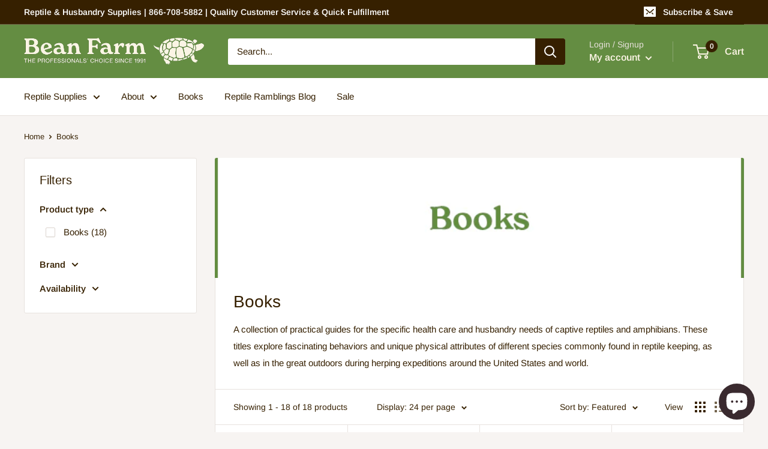

--- FILE ---
content_type: text/html; charset=utf-8
request_url: https://beanfarm.com/en-au/collections/books
body_size: 34336
content:
<!doctype html>

<html class="no-js" lang="en">
  <head>
  <link rel="stylesheet" href="https://size-charts-relentless.herokuapp.com/css/size-charts-relentless.css" />
<script>
var sizeChartsRelentless = window.sizeChartsRelentless || {};
sizeChartsRelentless.product = null;

sizeChartsRelentless.metafield = {"charts":[{"id":"2","title":"Ultratherm Heat Pads","descriptionTop":"<p><span id=\"docs-internal-guid-7e91cfd1-7fff-0750-a741-ef265687bdde\" style=\"font-size: 10pt; font-family: arial, helvetica, sans-serif;\"><span style=\"background-color: transparent; font-variant-numeric: normal; font-variant-east-asian: normal; vertical-align: baseline; white-space: pre-wrap;\">CRABITATS: 80F-85F is the ideal temperature range in hermit crab enclosures. This is best achieved with Ultratherm under tank heaters (UTHs) <span style=\"text-decoration: underline;\">placed on the back of the tank</span> to provide gradient heat (warm zones and cool zones). </span></span></p>\r\n<p><span id=\"docs-internal-guid-7e91cfd1-7fff-0750-a741-ef265687bdde\" style=\"font-size: 10pt; font-family: arial, helvetica, sans-serif;\"><span style=\"background-color: transparent; font-variant-numeric: normal; font-variant-east-asian: normal; vertical-align: baseline; white-space: pre-wrap;\"><strong>The UTH should cover 90% of the back wall, so<span style=\"color: #141823; white-space: normal;\"> choose the size that has a length closest to your total tank length, and a height closest to half your tank height. </span></strong><span style=\"color: #141823; white-space: normal;\">A couple of inches of overlap with the substrate is okay. </span>The following size recommendations assume the minimum requirement of substrate depth (though half of the tank height is the ideal depth of substrate).</span></span></p>","values":[["Tank Size (in gallons)","Tank Dimensions (L x W x H)","Ultratherm Heat Mat Size"],["5 Gallon","16\" x 8\" x 10\"","11x6"],["10 Gallon","20\" x 10\" x 12\"","6x17"],["10 Gallon Long","24\" x 8\" x 12\"","6x23"],["15 Gallon","24\" x 12\" x 12\"","6x23"],["15 Gallon High","20\" x 10\" x 18\"","6x17"],["15 Gallon Show","24\" x 8\" x 16\"","6x23"],["20 Gallon High","24\" x 12\" x 16\"","6x23"],["20 Gallon Long","30\" x 12\" x 12\"","6x23"],["25 Gallon","24\" x 12\" x 20\"","11x23"],["29 Gallon","30\" x 12\" x 18\"","6x23"],["30 Gallon Breeder","36\" x 18\" x 12\"","6x35"],["40 Gallon Breeder","36\" x 18\" x 16\"","6x35"],["40 Gallon Long","48\" x 12\" x 16\"","6x47"],["45 Gallon","36\" x 12\" x 24\"","11x35"],["45 Gallon Long","48\" x 12\" x 19\"","6x48"],["50 Gallon","36\" x 18\" x 19\"","6x35"],["55 Gallon","48\" x 13\" x 21\"","11x47"],["65 Gallon","36\" x 18\" x 24\"","11x35"],["75 Gallon","48\" x 18\" x 21\"","11x47"],["90 Gallon","48\" x 18\" x 24\"","11x47"],["110 Gallon High","48\" x 18\" x 30\"","11x47"],["125 Gallon","72\" x 18\" x 21\"","11x47 + 11x23"],["150 Gallon","72\" x 18\" x 28\"","11x47 + 11x23"],["180 Gallon","72\" x 24\" x 25\"","11x47 + 11x23"]],"descriptionBottom":"<p><span style=\"font-family: arial, helvetica, sans-serif; font-size: 10pt;\"><span id=\"docs-internal-guid-e795a2d4-7fff-8a46-9428-fafe3f5c8b70\"><span style=\"color: #141823; font-variant-numeric: normal; font-variant-east-asian: normal; vertical-align: baseline; white-space: pre-wrap;\">Example recommendation: </span></span><span style=\"background-color: transparent; white-space: pre-wrap;\">For a 20-gallon tank (typically 30L x 12W x 12H) tank, we recommend the 6x23 size. </span></span></p>\r\n<p><span style=\"color: #141823; font-family: arial, helvetica, sans-serif; font-size: 10pt; white-space: pre-wrap;\">For crabitats, UTHs must be mounted on back or side of the tank, not on the bottom, despite the name. You want to heat the air, not the substrate. Place the UTH on the back or one of the side walls on the outside of the tank right above the substrate level.</span></p>","conditionsOperator":"products-matching-any-condition-below","conditions":[{"id":"7729744201","type":"product","operator":"is-equal-to","title":"Ultratherm Heat Pads 11\"x11\""},{"id":"7729744457","type":"product","operator":"is-equal-to","title":"Ultratherm Heat Pads 11\"x17\""},{"id":"7729744585","type":"product","operator":"is-equal-to","title":"Ultratherm Heat Pads 11\"x23\""},{"id":"7729744649","type":"product","operator":"is-equal-to","title":"Ultratherm Heat Pads 11\"x29\""},{"id":"7729744777","type":"product","operator":"is-equal-to","title":"Ultratherm Heat Pads 11\"x35\""},{"id":"7729744841","type":"product","operator":"is-equal-to","title":"Ultratherm Heat Pads 11\"x47\""},{"id":"7729744009","type":"product","operator":"is-equal-to","title":"Ultratherm Heat Pads 11\"x6\""},{"id":"7729744905","type":"product","operator":"is-equal-to","title":"Ultratherm Heat Pads 6\"x17\""},{"id":"7729745033","type":"product","operator":"is-equal-to","title":"Ultratherm Heat Pads 6\"x23\""},{"id":"7729745161","type":"product","operator":"is-equal-to","title":"Ultratherm Heat Pads 6\"x35\""},{"id":"7729745225","type":"product","operator":"is-equal-to","title":"Ultratherm Heat Pads 6\"x47\""}],"buttonPlacement":"use-global","parentSizeChart":"[object Object]"}],"buttonPlacement":"bottom-of-form","buttonIcon":"","buttonText":"Size Recommendations","buttonSize":"Small","currentPlan":""};
</script>

    <meta charset="utf-8">
    <meta name="viewport" content="width=device-width, initial-scale=1.0, height=device-height, minimum-scale=1.0, maximum-scale=1.0">
    <meta name="theme-color" content="#ff6128"><link rel="canonical" href="https://beanfarm.com/en-au/collections/books"><link rel="shortcut icon" href="//beanfarm.com/cdn/shop/files/bf_favicon_96x96.png?v=1658354236" type="image/png"><link rel="preload" as="style" href="//beanfarm.com/cdn/shop/t/15/assets/theme.css?v=139326928353581742441657039334">
    <link rel="preload" as="script" href="//beanfarm.com/cdn/shop/t/15/assets/theme.js?v=176124810868118817861692462475">
    <link rel="preconnect" href="https://cdn.shopify.com">
    <link rel="preconnect" href="https://fonts.shopifycdn.com">
    <link rel="dns-prefetch" href="https://productreviews.shopifycdn.com">
    <link rel="dns-prefetch" href="https://ajax.googleapis.com">
    <link rel="dns-prefetch" href="https://maps.googleapis.com">
    <link rel="dns-prefetch" href="https://maps.gstatic.com">

    <meta property="og:type" content="website">
  <meta property="og:title" content="Books">
  <meta property="og:image" content="http://beanfarm.com/cdn/shop/collections/col_Books.jpg?v=1658803069">
  <meta property="og:image:secure_url" content="https://beanfarm.com/cdn/shop/collections/col_Books.jpg?v=1658803069">
  <meta property="og:image:width" content="340">
  <meta property="og:image:height" content="516"><meta property="og:description" content="A collection of practical guides for the specific health care and husbandry needs of captive reptiles and amphibians. These titles explore fascinating behaviors and unique physical attributes of different species commonly found in reptile keeping, as well as in the great outdoors during herping expeditions around the U"><meta property="og:url" content="https://beanfarm.com/en-au/collections/books">
<meta property="og:site_name" content="Bean Farm"><meta name="twitter:card" content="summary"><meta name="twitter:title" content="Books">
  <meta name="twitter:description" content="A collection of practical guides for the specific health care and husbandry needs of captive reptiles and amphibians. These titles explore fascinating behaviors and unique physical attributes of different species commonly found in reptile keeping, as well as in the great outdoors during herping expeditions around the United States and world.">
  <meta name="twitter:image" content="https://beanfarm.com/cdn/shop/collections/col_Books_600x600_crop_center.jpg?v=1658803069">
    <link rel="preload" href="//beanfarm.com/cdn/fonts/arimo/arimo_n4.a7efb558ca22d2002248bbe6f302a98edee38e35.woff2" as="font" type="font/woff2" crossorigin><style>
  
  @font-face {
  font-family: Arimo;
  font-weight: 400;
  font-style: normal;
  font-display: swap;
  src: url("//beanfarm.com/cdn/fonts/arimo/arimo_n4.a7efb558ca22d2002248bbe6f302a98edee38e35.woff2") format("woff2"),
       url("//beanfarm.com/cdn/fonts/arimo/arimo_n4.0da809f7d1d5ede2a73be7094ac00741efdb6387.woff") format("woff");
}

@font-face {
  font-family: Arimo;
  font-weight: 600;
  font-style: normal;
  font-display: swap;
  src: url("//beanfarm.com/cdn/fonts/arimo/arimo_n6.9c18b0befd86597f319b7d7f925727d04c262b32.woff2") format("woff2"),
       url("//beanfarm.com/cdn/fonts/arimo/arimo_n6.422bf6679b81a8bfb1b25d19299a53688390c2b9.woff") format("woff");
}



  @font-face {
  font-family: Arimo;
  font-weight: 700;
  font-style: normal;
  font-display: swap;
  src: url("//beanfarm.com/cdn/fonts/arimo/arimo_n7.1d2d0638e6a1228d86beb0e10006e3280ccb2d04.woff2") format("woff2"),
       url("//beanfarm.com/cdn/fonts/arimo/arimo_n7.f4b9139e8eac4a17b38b8707044c20f54c3be479.woff") format("woff");
}

  @font-face {
  font-family: Arimo;
  font-weight: 400;
  font-style: italic;
  font-display: swap;
  src: url("//beanfarm.com/cdn/fonts/arimo/arimo_i4.438ddb21a1b98c7230698d70dc1a21df235701b2.woff2") format("woff2"),
       url("//beanfarm.com/cdn/fonts/arimo/arimo_i4.0e1908a0dc1ec32fabb5a03a0c9ee2083f82e3d7.woff") format("woff");
}

  @font-face {
  font-family: Arimo;
  font-weight: 700;
  font-style: italic;
  font-display: swap;
  src: url("//beanfarm.com/cdn/fonts/arimo/arimo_i7.b9f09537c29041ec8d51f8cdb7c9b8e4f1f82cb1.woff2") format("woff2"),
       url("//beanfarm.com/cdn/fonts/arimo/arimo_i7.ec659fc855f754fd0b1bd052e606bba1058f73da.woff") format("woff");
}


  :root {
    --default-text-font-size : 15px;
    --base-text-font-size    : 15px;
    --heading-font-family    : "system_ui", -apple-system, 'Segoe UI', Roboto, 'Helvetica Neue', 'Noto Sans', 'Liberation Sans', Arial, sans-serif, 'Apple Color Emoji', 'Segoe UI Emoji', 'Segoe UI Symbol', 'Noto Color Emoji';
    --heading-font-weight    : 400;
    --heading-font-style     : normal;
    --text-font-family       : Arimo, sans-serif;
    --text-font-weight       : 400;
    --text-font-style        : normal;
    --text-font-bolder-weight: 600;
    --text-link-decoration   : underline;

    --text-color               : #362000;
    --text-color-rgb           : 54, 32, 0;
    --heading-color            : #362000;
    --border-color             : #e7e2de;
    --border-color-rgb         : 231, 226, 222;
    --form-border-color        : #dcd5cf;
    --accent-color             : #ff6128;
    --accent-color-rgb         : 255, 97, 40;
    --link-color               : #ff6128;
    --link-color-hover         : #da3a00;
    --background               : #f7f4f2;
    --secondary-background     : #ffffff;
    --secondary-background-rgb : 255, 255, 255;
    --accent-background        : rgba(255, 97, 40, 0.08);

    --input-background: #ffffff;

    --error-color       : #f71b1b;
    --error-background  : rgba(247, 27, 27, 0.07);
    --success-color     : #48b448;
    --success-background: rgba(72, 180, 72, 0.11);

    --primary-button-background      : #ff6128;
    --primary-button-background-rgb  : 255, 97, 40;
    --primary-button-text-color      : #ffffff;
    --secondary-button-background    : #362000;
    --secondary-button-background-rgb: 54, 32, 0;
    --secondary-button-text-color    : #fbf4e4;

    --header-background      : #648d42;
    --header-text-color      : #fbf4e4;
    --header-light-text-color: #e9e2dd;
    --header-border-color    : rgba(233, 226, 221, 0.3);
    --header-accent-color    : #362000;

    --footer-background-color:    #362000;
    --footer-heading-text-color:  #f7f4f2;
    --footer-body-text-color:     #f7f4f2;
    --footer-body-text-color-rgb: 247, 244, 242;
    --footer-accent-color:        #ff6128;
    --footer-accent-color-rgb:    255, 97, 40;
    --footer-border:              none;
    
    --flickity-arrow-color: #bcaea3;--product-on-sale-accent           : #ff6128;
    --product-on-sale-accent-rgb       : 255, 97, 40;
    --product-on-sale-color            : #ffffff;
    --product-in-stock-color           : #008a00;
    --product-low-stock-color          : #ee0000;
    --product-sold-out-color           : #d1d1d4;
    --product-custom-label-1-background: #ff6128;
    --product-custom-label-1-color     : #ffffff;
    --product-custom-label-2-background: #a95ebe;
    --product-custom-label-2-color     : #ffffff;
    --product-review-star-color        : #ffb647;

    --mobile-container-gutter : 20px;
    --desktop-container-gutter: 40px;

    /* Shopify related variables */
    --payment-terms-background-color: #f7f4f2;
  }
</style>

<script>
  // IE11 does not have support for CSS variables, so we have to polyfill them
  if (!(((window || {}).CSS || {}).supports && window.CSS.supports('(--a: 0)'))) {
    const script = document.createElement('script');
    script.type = 'text/javascript';
    script.src = 'https://cdn.jsdelivr.net/npm/css-vars-ponyfill@2';
    script.onload = function() {
      cssVars({});
    };

    document.getElementsByTagName('head')[0].appendChild(script);
  }
</script>


    <script>window.performance && window.performance.mark && window.performance.mark('shopify.content_for_header.start');</script><meta name="google-site-verification" content="bX0CUbm2ktRqz2TBDpUBsx2YS2UX57CCs9cX5xbb66Y">
<meta name="facebook-domain-verification" content="h3882t18si8xai4sameiumia49bpmb">
<meta id="shopify-digital-wallet" name="shopify-digital-wallet" content="/4428753/digital_wallets/dialog">
<meta name="shopify-checkout-api-token" content="b0e75735db66e1dd1ffcfff5fae32864">
<meta id="in-context-paypal-metadata" data-shop-id="4428753" data-venmo-supported="false" data-environment="production" data-locale="en_US" data-paypal-v4="true" data-currency="AUD">
<link rel="alternate" type="application/atom+xml" title="Feed" href="/en-au/collections/books.atom" />
<link rel="alternate" hreflang="x-default" href="https://beanfarm.com/collections/books">
<link rel="alternate" hreflang="en" href="https://beanfarm.com/collections/books">
<link rel="alternate" hreflang="en-CA" href="https://beanfarm.com/en-ca/collections/books">
<link rel="alternate" hreflang="en-AU" href="https://beanfarm.com/en-au/collections/books">
<link rel="alternate" type="application/json+oembed" href="https://beanfarm.com/en-au/collections/books.oembed">
<script async="async" src="/checkouts/internal/preloads.js?locale=en-AU"></script>
<link rel="preconnect" href="https://shop.app" crossorigin="anonymous">
<script async="async" src="https://shop.app/checkouts/internal/preloads.js?locale=en-AU&shop_id=4428753" crossorigin="anonymous"></script>
<script id="apple-pay-shop-capabilities" type="application/json">{"shopId":4428753,"countryCode":"US","currencyCode":"AUD","merchantCapabilities":["supports3DS"],"merchantId":"gid:\/\/shopify\/Shop\/4428753","merchantName":"Bean Farm","requiredBillingContactFields":["postalAddress","email","phone"],"requiredShippingContactFields":["postalAddress","email","phone"],"shippingType":"shipping","supportedNetworks":["visa","masterCard","amex","discover","elo","jcb"],"total":{"type":"pending","label":"Bean Farm","amount":"1.00"},"shopifyPaymentsEnabled":true,"supportsSubscriptions":true}</script>
<script id="shopify-features" type="application/json">{"accessToken":"b0e75735db66e1dd1ffcfff5fae32864","betas":["rich-media-storefront-analytics"],"domain":"beanfarm.com","predictiveSearch":true,"shopId":4428753,"locale":"en"}</script>
<script>var Shopify = Shopify || {};
Shopify.shop = "bean-farm.myshopify.com";
Shopify.locale = "en";
Shopify.currency = {"active":"AUD","rate":"1.50878735"};
Shopify.country = "AU";
Shopify.theme = {"name":"Warehouse","id":121092800646,"schema_name":"Warehouse","schema_version":"2.8.2","theme_store_id":871,"role":"main"};
Shopify.theme.handle = "null";
Shopify.theme.style = {"id":null,"handle":null};
Shopify.cdnHost = "beanfarm.com/cdn";
Shopify.routes = Shopify.routes || {};
Shopify.routes.root = "/en-au/";</script>
<script type="module">!function(o){(o.Shopify=o.Shopify||{}).modules=!0}(window);</script>
<script>!function(o){function n(){var o=[];function n(){o.push(Array.prototype.slice.apply(arguments))}return n.q=o,n}var t=o.Shopify=o.Shopify||{};t.loadFeatures=n(),t.autoloadFeatures=n()}(window);</script>
<script>
  window.ShopifyPay = window.ShopifyPay || {};
  window.ShopifyPay.apiHost = "shop.app\/pay";
  window.ShopifyPay.redirectState = null;
</script>
<script id="shop-js-analytics" type="application/json">{"pageType":"collection"}</script>
<script defer="defer" async type="module" src="//beanfarm.com/cdn/shopifycloud/shop-js/modules/v2/client.init-shop-cart-sync_BApSsMSl.en.esm.js"></script>
<script defer="defer" async type="module" src="//beanfarm.com/cdn/shopifycloud/shop-js/modules/v2/chunk.common_CBoos6YZ.esm.js"></script>
<script type="module">
  await import("//beanfarm.com/cdn/shopifycloud/shop-js/modules/v2/client.init-shop-cart-sync_BApSsMSl.en.esm.js");
await import("//beanfarm.com/cdn/shopifycloud/shop-js/modules/v2/chunk.common_CBoos6YZ.esm.js");

  window.Shopify.SignInWithShop?.initShopCartSync?.({"fedCMEnabled":true,"windoidEnabled":true});

</script>
<script>
  window.Shopify = window.Shopify || {};
  if (!window.Shopify.featureAssets) window.Shopify.featureAssets = {};
  window.Shopify.featureAssets['shop-js'] = {"shop-cart-sync":["modules/v2/client.shop-cart-sync_DJczDl9f.en.esm.js","modules/v2/chunk.common_CBoos6YZ.esm.js"],"init-fed-cm":["modules/v2/client.init-fed-cm_BzwGC0Wi.en.esm.js","modules/v2/chunk.common_CBoos6YZ.esm.js"],"init-windoid":["modules/v2/client.init-windoid_BS26ThXS.en.esm.js","modules/v2/chunk.common_CBoos6YZ.esm.js"],"shop-cash-offers":["modules/v2/client.shop-cash-offers_DthCPNIO.en.esm.js","modules/v2/chunk.common_CBoos6YZ.esm.js","modules/v2/chunk.modal_Bu1hFZFC.esm.js"],"shop-button":["modules/v2/client.shop-button_D_JX508o.en.esm.js","modules/v2/chunk.common_CBoos6YZ.esm.js"],"init-shop-email-lookup-coordinator":["modules/v2/client.init-shop-email-lookup-coordinator_DFwWcvrS.en.esm.js","modules/v2/chunk.common_CBoos6YZ.esm.js"],"shop-toast-manager":["modules/v2/client.shop-toast-manager_tEhgP2F9.en.esm.js","modules/v2/chunk.common_CBoos6YZ.esm.js"],"shop-login-button":["modules/v2/client.shop-login-button_DwLgFT0K.en.esm.js","modules/v2/chunk.common_CBoos6YZ.esm.js","modules/v2/chunk.modal_Bu1hFZFC.esm.js"],"avatar":["modules/v2/client.avatar_BTnouDA3.en.esm.js"],"init-shop-cart-sync":["modules/v2/client.init-shop-cart-sync_BApSsMSl.en.esm.js","modules/v2/chunk.common_CBoos6YZ.esm.js"],"pay-button":["modules/v2/client.pay-button_BuNmcIr_.en.esm.js","modules/v2/chunk.common_CBoos6YZ.esm.js"],"init-shop-for-new-customer-accounts":["modules/v2/client.init-shop-for-new-customer-accounts_DrjXSI53.en.esm.js","modules/v2/client.shop-login-button_DwLgFT0K.en.esm.js","modules/v2/chunk.common_CBoos6YZ.esm.js","modules/v2/chunk.modal_Bu1hFZFC.esm.js"],"init-customer-accounts-sign-up":["modules/v2/client.init-customer-accounts-sign-up_TlVCiykN.en.esm.js","modules/v2/client.shop-login-button_DwLgFT0K.en.esm.js","modules/v2/chunk.common_CBoos6YZ.esm.js","modules/v2/chunk.modal_Bu1hFZFC.esm.js"],"shop-follow-button":["modules/v2/client.shop-follow-button_C5D3XtBb.en.esm.js","modules/v2/chunk.common_CBoos6YZ.esm.js","modules/v2/chunk.modal_Bu1hFZFC.esm.js"],"checkout-modal":["modules/v2/client.checkout-modal_8TC_1FUY.en.esm.js","modules/v2/chunk.common_CBoos6YZ.esm.js","modules/v2/chunk.modal_Bu1hFZFC.esm.js"],"init-customer-accounts":["modules/v2/client.init-customer-accounts_C0Oh2ljF.en.esm.js","modules/v2/client.shop-login-button_DwLgFT0K.en.esm.js","modules/v2/chunk.common_CBoos6YZ.esm.js","modules/v2/chunk.modal_Bu1hFZFC.esm.js"],"lead-capture":["modules/v2/client.lead-capture_Cq0gfm7I.en.esm.js","modules/v2/chunk.common_CBoos6YZ.esm.js","modules/v2/chunk.modal_Bu1hFZFC.esm.js"],"shop-login":["modules/v2/client.shop-login_BmtnoEUo.en.esm.js","modules/v2/chunk.common_CBoos6YZ.esm.js","modules/v2/chunk.modal_Bu1hFZFC.esm.js"],"payment-terms":["modules/v2/client.payment-terms_BHOWV7U_.en.esm.js","modules/v2/chunk.common_CBoos6YZ.esm.js","modules/v2/chunk.modal_Bu1hFZFC.esm.js"]};
</script>
<script>(function() {
  var isLoaded = false;
  function asyncLoad() {
    if (isLoaded) return;
    isLoaded = true;
    var urls = ["\/\/cdn.shopify.com\/proxy\/a5f30718df7699262e29c758dd41ad6526ac75d3043e1e5670a0992d3aed8414\/shopify-script-tags.s3.eu-west-1.amazonaws.com\/smartseo\/instantpage.js?shop=bean-farm.myshopify.com\u0026sp-cache-control=cHVibGljLCBtYXgtYWdlPTkwMA","https:\/\/loox.io\/widget\/Eyb45jAEt2\/loox.1655434355421.js?shop=bean-farm.myshopify.com"];
    for (var i = 0; i < urls.length; i++) {
      var s = document.createElement('script');
      s.type = 'text/javascript';
      s.async = true;
      s.src = urls[i];
      var x = document.getElementsByTagName('script')[0];
      x.parentNode.insertBefore(s, x);
    }
  };
  if(window.attachEvent) {
    window.attachEvent('onload', asyncLoad);
  } else {
    window.addEventListener('load', asyncLoad, false);
  }
})();</script>
<script id="__st">var __st={"a":4428753,"offset":-21600,"reqid":"59939c9d-928b-4ff6-ac6b-bda31f97d176-1768903983","pageurl":"beanfarm.com\/en-au\/collections\/books","u":"cdc39e48090e","p":"collection","rtyp":"collection","rid":319495881};</script>
<script>window.ShopifyPaypalV4VisibilityTracking = true;</script>
<script id="captcha-bootstrap">!function(){'use strict';const t='contact',e='account',n='new_comment',o=[[t,t],['blogs',n],['comments',n],[t,'customer']],c=[[e,'customer_login'],[e,'guest_login'],[e,'recover_customer_password'],[e,'create_customer']],r=t=>t.map((([t,e])=>`form[action*='/${t}']:not([data-nocaptcha='true']) input[name='form_type'][value='${e}']`)).join(','),a=t=>()=>t?[...document.querySelectorAll(t)].map((t=>t.form)):[];function s(){const t=[...o],e=r(t);return a(e)}const i='password',u='form_key',d=['recaptcha-v3-token','g-recaptcha-response','h-captcha-response',i],f=()=>{try{return window.sessionStorage}catch{return}},m='__shopify_v',_=t=>t.elements[u];function p(t,e,n=!1){try{const o=window.sessionStorage,c=JSON.parse(o.getItem(e)),{data:r}=function(t){const{data:e,action:n}=t;return t[m]||n?{data:e,action:n}:{data:t,action:n}}(c);for(const[e,n]of Object.entries(r))t.elements[e]&&(t.elements[e].value=n);n&&o.removeItem(e)}catch(o){console.error('form repopulation failed',{error:o})}}const l='form_type',E='cptcha';function T(t){t.dataset[E]=!0}const w=window,h=w.document,L='Shopify',v='ce_forms',y='captcha';let A=!1;((t,e)=>{const n=(g='f06e6c50-85a8-45c8-87d0-21a2b65856fe',I='https://cdn.shopify.com/shopifycloud/storefront-forms-hcaptcha/ce_storefront_forms_captcha_hcaptcha.v1.5.2.iife.js',D={infoText:'Protected by hCaptcha',privacyText:'Privacy',termsText:'Terms'},(t,e,n)=>{const o=w[L][v],c=o.bindForm;if(c)return c(t,g,e,D).then(n);var r;o.q.push([[t,g,e,D],n]),r=I,A||(h.body.append(Object.assign(h.createElement('script'),{id:'captcha-provider',async:!0,src:r})),A=!0)});var g,I,D;w[L]=w[L]||{},w[L][v]=w[L][v]||{},w[L][v].q=[],w[L][y]=w[L][y]||{},w[L][y].protect=function(t,e){n(t,void 0,e),T(t)},Object.freeze(w[L][y]),function(t,e,n,w,h,L){const[v,y,A,g]=function(t,e,n){const i=e?o:[],u=t?c:[],d=[...i,...u],f=r(d),m=r(i),_=r(d.filter((([t,e])=>n.includes(e))));return[a(f),a(m),a(_),s()]}(w,h,L),I=t=>{const e=t.target;return e instanceof HTMLFormElement?e:e&&e.form},D=t=>v().includes(t);t.addEventListener('submit',(t=>{const e=I(t);if(!e)return;const n=D(e)&&!e.dataset.hcaptchaBound&&!e.dataset.recaptchaBound,o=_(e),c=g().includes(e)&&(!o||!o.value);(n||c)&&t.preventDefault(),c&&!n&&(function(t){try{if(!f())return;!function(t){const e=f();if(!e)return;const n=_(t);if(!n)return;const o=n.value;o&&e.removeItem(o)}(t);const e=Array.from(Array(32),(()=>Math.random().toString(36)[2])).join('');!function(t,e){_(t)||t.append(Object.assign(document.createElement('input'),{type:'hidden',name:u})),t.elements[u].value=e}(t,e),function(t,e){const n=f();if(!n)return;const o=[...t.querySelectorAll(`input[type='${i}']`)].map((({name:t})=>t)),c=[...d,...o],r={};for(const[a,s]of new FormData(t).entries())c.includes(a)||(r[a]=s);n.setItem(e,JSON.stringify({[m]:1,action:t.action,data:r}))}(t,e)}catch(e){console.error('failed to persist form',e)}}(e),e.submit())}));const S=(t,e)=>{t&&!t.dataset[E]&&(n(t,e.some((e=>e===t))),T(t))};for(const o of['focusin','change'])t.addEventListener(o,(t=>{const e=I(t);D(e)&&S(e,y())}));const B=e.get('form_key'),M=e.get(l),P=B&&M;t.addEventListener('DOMContentLoaded',(()=>{const t=y();if(P)for(const e of t)e.elements[l].value===M&&p(e,B);[...new Set([...A(),...v().filter((t=>'true'===t.dataset.shopifyCaptcha))])].forEach((e=>S(e,t)))}))}(h,new URLSearchParams(w.location.search),n,t,e,['guest_login'])})(!0,!0)}();</script>
<script integrity="sha256-4kQ18oKyAcykRKYeNunJcIwy7WH5gtpwJnB7kiuLZ1E=" data-source-attribution="shopify.loadfeatures" defer="defer" src="//beanfarm.com/cdn/shopifycloud/storefront/assets/storefront/load_feature-a0a9edcb.js" crossorigin="anonymous"></script>
<script crossorigin="anonymous" defer="defer" src="//beanfarm.com/cdn/shopifycloud/storefront/assets/shopify_pay/storefront-65b4c6d7.js?v=20250812"></script>
<script data-source-attribution="shopify.dynamic_checkout.dynamic.init">var Shopify=Shopify||{};Shopify.PaymentButton=Shopify.PaymentButton||{isStorefrontPortableWallets:!0,init:function(){window.Shopify.PaymentButton.init=function(){};var t=document.createElement("script");t.src="https://beanfarm.com/cdn/shopifycloud/portable-wallets/latest/portable-wallets.en.js",t.type="module",document.head.appendChild(t)}};
</script>
<script data-source-attribution="shopify.dynamic_checkout.buyer_consent">
  function portableWalletsHideBuyerConsent(e){var t=document.getElementById("shopify-buyer-consent"),n=document.getElementById("shopify-subscription-policy-button");t&&n&&(t.classList.add("hidden"),t.setAttribute("aria-hidden","true"),n.removeEventListener("click",e))}function portableWalletsShowBuyerConsent(e){var t=document.getElementById("shopify-buyer-consent"),n=document.getElementById("shopify-subscription-policy-button");t&&n&&(t.classList.remove("hidden"),t.removeAttribute("aria-hidden"),n.addEventListener("click",e))}window.Shopify?.PaymentButton&&(window.Shopify.PaymentButton.hideBuyerConsent=portableWalletsHideBuyerConsent,window.Shopify.PaymentButton.showBuyerConsent=portableWalletsShowBuyerConsent);
</script>
<script data-source-attribution="shopify.dynamic_checkout.cart.bootstrap">document.addEventListener("DOMContentLoaded",(function(){function t(){return document.querySelector("shopify-accelerated-checkout-cart, shopify-accelerated-checkout")}if(t())Shopify.PaymentButton.init();else{new MutationObserver((function(e,n){t()&&(Shopify.PaymentButton.init(),n.disconnect())})).observe(document.body,{childList:!0,subtree:!0})}}));
</script>
<script id='scb4127' type='text/javascript' async='' src='https://beanfarm.com/cdn/shopifycloud/privacy-banner/storefront-banner.js'></script><link id="shopify-accelerated-checkout-styles" rel="stylesheet" media="screen" href="https://beanfarm.com/cdn/shopifycloud/portable-wallets/latest/accelerated-checkout-backwards-compat.css" crossorigin="anonymous">
<style id="shopify-accelerated-checkout-cart">
        #shopify-buyer-consent {
  margin-top: 1em;
  display: inline-block;
  width: 100%;
}

#shopify-buyer-consent.hidden {
  display: none;
}

#shopify-subscription-policy-button {
  background: none;
  border: none;
  padding: 0;
  text-decoration: underline;
  font-size: inherit;
  cursor: pointer;
}

#shopify-subscription-policy-button::before {
  box-shadow: none;
}

      </style>

<script>window.performance && window.performance.mark && window.performance.mark('shopify.content_for_header.end');</script>

    <link rel="stylesheet" href="//beanfarm.com/cdn/shop/t/15/assets/theme.css?v=139326928353581742441657039334">

    


  <script type="application/ld+json">
  {
    "@context": "https://schema.org",
    "@type": "BreadcrumbList",
  "itemListElement": [{
      "@type": "ListItem",
      "position": 1,
      "name": "Home",
      "item": "https://beanfarm.com"
    },{
          "@type": "ListItem",
          "position": 2,
          "name": "Books",
          "item": "https://beanfarm.com/en-au/collections/books"
        }]
  }
  </script>



    <script>
      // This allows to expose several variables to the global scope, to be used in scripts
      window.theme = {
        pageType: "collection",
        cartCount: 0,
        moneyFormat: "${{amount}}",
        moneyWithCurrencyFormat: "${{amount}} AUD",
        currencyCodeEnabled: false,
        showDiscount: true,
        discountMode: "percentage",
        searchMode: "product",
        searchUnavailableProducts: "last",
        cartType: "drawer"
      };

      window.routes = {
        rootUrl: "\/en-au",
        rootUrlWithoutSlash: "\/en-au",
        cartUrl: "\/en-au\/cart",
        cartAddUrl: "\/en-au\/cart\/add",
        cartChangeUrl: "\/en-au\/cart\/change",
        searchUrl: "\/en-au\/search",
        productRecommendationsUrl: "\/en-au\/recommendations\/products"
      };

      window.languages = {
        productRegularPrice: "Regular price",
        productSalePrice: "Sale price",
        collectionOnSaleLabel: "Save {{savings}}",
        productFormUnavailable: "Unavailable",
        productFormAddToCart: "Add to cart",
        productFormSoldOut: "Sold out",
        productAdded: "Product has been added to your cart",
        productAddedShort: "Added!",
        shippingEstimatorNoResults: "No shipping could be found for your address.",
        shippingEstimatorOneResult: "There is one shipping rate for your address:",
        shippingEstimatorMultipleResults: "There are {{count}} shipping rates for your address:",
        shippingEstimatorErrors: "There are some errors:"
      };

      window.lazySizesConfig = {
        loadHidden: false,
        hFac: 0.8,
        expFactor: 3,
        customMedia: {
          '--phone': '(max-width: 640px)',
          '--tablet': '(min-width: 641px) and (max-width: 1023px)',
          '--lap': '(min-width: 1024px)'
        }
      };

      document.documentElement.className = document.documentElement.className.replace('no-js', 'js');
    </script><script src="//beanfarm.com/cdn/shop/t/15/assets/theme.js?v=176124810868118817861692462475" defer></script>
    <script src="//beanfarm.com/cdn/shop/t/15/assets/custom.js?v=102476495355921946141655953315" defer></script><script>
        (function () {
          window.onpageshow = function() {
            // We force re-freshing the cart content onpageshow, as most browsers will serve a cache copy when hitting the
            // back button, which cause staled data
            document.documentElement.dispatchEvent(new CustomEvent('cart:refresh', {
              bubbles: true,
              detail: {scrollToTop: false}
            }));
          };
        })();
      </script><script>var loox_global_hash = '1768850788495';</script><script>var loox_pop_active = true;var loox_pop_display = {"home_page":false,"product_page":true,"cart_page":false,"other_pages":false};</script><script>var loox_floating_widget = {"active":true,"rtl":false,"default_text":"Reviews","position":"right","button_text":"Customer Reviews","button_bg_color":"362000","button_text_color":"FFFFFF","display_on_home_page":true,"display_on_product_page":true,"display_on_cart_page":true,"display_on_other_pages":true,"hide_on_mobile":true,"border_radius":{"key":"extraRounded","value":"16px","label":"Extra Rounded"},"orientation":"default"};
</script><script>var visitor_level_referral = {"active":true,"rtl":false,"position":"left","button_text":"Hook a Discount","button_bg_color":"648d42","button_text_color":"FFFFFF","display_on_home_page":true,"display_on_product_page":false,"display_on_cart_page":false,"display_on_other_pages":false,"hide_on_mobile":false,"sidebar_visible":true,"orientation":"default","border_radius":{"key":"extraRounded","value":"16px","label":"Extra Rounded"}};
</script><style>.loox-reviews-default { max-width: 1200px; margin: 0 auto; }.loox-rating .loox-icon { color:#ebd80e; }
:root { --lxs-rating-icon-color: #ebd80e; }</style>
<!-- BEGIN app block: shopify://apps/smart-seo/blocks/smartseo/7b0a6064-ca2e-4392-9a1d-8c43c942357b --><meta name="smart-seo-integrated" content="true" /><!-- metatagsSavedToSEOFields:  --><!-- BEGIN app snippet: smartseo.collection.metatags --><!-- collection_seo_template_metafield:  --><title>Books</title>
<meta name="description" content="A collection of practical guides for the specific health care and husbandry needs of captive reptiles and amphibians. These titles explore fascinating behaviors and unique physical attributes of different species commonly found in reptile keeping, as well as in the great outdoors during herping expeditions around the U" />
<meta name="smartseo-timestamp" content="0" /><!-- END app snippet --><!-- BEGIN app snippet: smartseo.no.index -->





<!-- END app snippet --><!-- END app block --><!-- BEGIN app block: shopify://apps/klaviyo-email-marketing-sms/blocks/klaviyo-onsite-embed/2632fe16-c075-4321-a88b-50b567f42507 -->












  <script async src="https://static.klaviyo.com/onsite/js/T5ddEF/klaviyo.js?company_id=T5ddEF"></script>
  <script>!function(){if(!window.klaviyo){window._klOnsite=window._klOnsite||[];try{window.klaviyo=new Proxy({},{get:function(n,i){return"push"===i?function(){var n;(n=window._klOnsite).push.apply(n,arguments)}:function(){for(var n=arguments.length,o=new Array(n),w=0;w<n;w++)o[w]=arguments[w];var t="function"==typeof o[o.length-1]?o.pop():void 0,e=new Promise((function(n){window._klOnsite.push([i].concat(o,[function(i){t&&t(i),n(i)}]))}));return e}}})}catch(n){window.klaviyo=window.klaviyo||[],window.klaviyo.push=function(){var n;(n=window._klOnsite).push.apply(n,arguments)}}}}();</script>

  




  <script>
    window.klaviyoReviewsProductDesignMode = false
  </script>







<!-- END app block --><script src="https://cdn.shopify.com/extensions/e4b3a77b-20c9-4161-b1bb-deb87046128d/inbox-1253/assets/inbox-chat-loader.js" type="text/javascript" defer="defer"></script>
<link href="https://monorail-edge.shopifysvc.com" rel="dns-prefetch">
<script>(function(){if ("sendBeacon" in navigator && "performance" in window) {try {var session_token_from_headers = performance.getEntriesByType('navigation')[0].serverTiming.find(x => x.name == '_s').description;} catch {var session_token_from_headers = undefined;}var session_cookie_matches = document.cookie.match(/_shopify_s=([^;]*)/);var session_token_from_cookie = session_cookie_matches && session_cookie_matches.length === 2 ? session_cookie_matches[1] : "";var session_token = session_token_from_headers || session_token_from_cookie || "";function handle_abandonment_event(e) {var entries = performance.getEntries().filter(function(entry) {return /monorail-edge.shopifysvc.com/.test(entry.name);});if (!window.abandonment_tracked && entries.length === 0) {window.abandonment_tracked = true;var currentMs = Date.now();var navigation_start = performance.timing.navigationStart;var payload = {shop_id: 4428753,url: window.location.href,navigation_start,duration: currentMs - navigation_start,session_token,page_type: "collection"};window.navigator.sendBeacon("https://monorail-edge.shopifysvc.com/v1/produce", JSON.stringify({schema_id: "online_store_buyer_site_abandonment/1.1",payload: payload,metadata: {event_created_at_ms: currentMs,event_sent_at_ms: currentMs}}));}}window.addEventListener('pagehide', handle_abandonment_event);}}());</script>
<script id="web-pixels-manager-setup">(function e(e,d,r,n,o){if(void 0===o&&(o={}),!Boolean(null===(a=null===(i=window.Shopify)||void 0===i?void 0:i.analytics)||void 0===a?void 0:a.replayQueue)){var i,a;window.Shopify=window.Shopify||{};var t=window.Shopify;t.analytics=t.analytics||{};var s=t.analytics;s.replayQueue=[],s.publish=function(e,d,r){return s.replayQueue.push([e,d,r]),!0};try{self.performance.mark("wpm:start")}catch(e){}var l=function(){var e={modern:/Edge?\/(1{2}[4-9]|1[2-9]\d|[2-9]\d{2}|\d{4,})\.\d+(\.\d+|)|Firefox\/(1{2}[4-9]|1[2-9]\d|[2-9]\d{2}|\d{4,})\.\d+(\.\d+|)|Chrom(ium|e)\/(9{2}|\d{3,})\.\d+(\.\d+|)|(Maci|X1{2}).+ Version\/(15\.\d+|(1[6-9]|[2-9]\d|\d{3,})\.\d+)([,.]\d+|)( \(\w+\)|)( Mobile\/\w+|) Safari\/|Chrome.+OPR\/(9{2}|\d{3,})\.\d+\.\d+|(CPU[ +]OS|iPhone[ +]OS|CPU[ +]iPhone|CPU IPhone OS|CPU iPad OS)[ +]+(15[._]\d+|(1[6-9]|[2-9]\d|\d{3,})[._]\d+)([._]\d+|)|Android:?[ /-](13[3-9]|1[4-9]\d|[2-9]\d{2}|\d{4,})(\.\d+|)(\.\d+|)|Android.+Firefox\/(13[5-9]|1[4-9]\d|[2-9]\d{2}|\d{4,})\.\d+(\.\d+|)|Android.+Chrom(ium|e)\/(13[3-9]|1[4-9]\d|[2-9]\d{2}|\d{4,})\.\d+(\.\d+|)|SamsungBrowser\/([2-9]\d|\d{3,})\.\d+/,legacy:/Edge?\/(1[6-9]|[2-9]\d|\d{3,})\.\d+(\.\d+|)|Firefox\/(5[4-9]|[6-9]\d|\d{3,})\.\d+(\.\d+|)|Chrom(ium|e)\/(5[1-9]|[6-9]\d|\d{3,})\.\d+(\.\d+|)([\d.]+$|.*Safari\/(?![\d.]+ Edge\/[\d.]+$))|(Maci|X1{2}).+ Version\/(10\.\d+|(1[1-9]|[2-9]\d|\d{3,})\.\d+)([,.]\d+|)( \(\w+\)|)( Mobile\/\w+|) Safari\/|Chrome.+OPR\/(3[89]|[4-9]\d|\d{3,})\.\d+\.\d+|(CPU[ +]OS|iPhone[ +]OS|CPU[ +]iPhone|CPU IPhone OS|CPU iPad OS)[ +]+(10[._]\d+|(1[1-9]|[2-9]\d|\d{3,})[._]\d+)([._]\d+|)|Android:?[ /-](13[3-9]|1[4-9]\d|[2-9]\d{2}|\d{4,})(\.\d+|)(\.\d+|)|Mobile Safari.+OPR\/([89]\d|\d{3,})\.\d+\.\d+|Android.+Firefox\/(13[5-9]|1[4-9]\d|[2-9]\d{2}|\d{4,})\.\d+(\.\d+|)|Android.+Chrom(ium|e)\/(13[3-9]|1[4-9]\d|[2-9]\d{2}|\d{4,})\.\d+(\.\d+|)|Android.+(UC? ?Browser|UCWEB|U3)[ /]?(15\.([5-9]|\d{2,})|(1[6-9]|[2-9]\d|\d{3,})\.\d+)\.\d+|SamsungBrowser\/(5\.\d+|([6-9]|\d{2,})\.\d+)|Android.+MQ{2}Browser\/(14(\.(9|\d{2,})|)|(1[5-9]|[2-9]\d|\d{3,})(\.\d+|))(\.\d+|)|K[Aa][Ii]OS\/(3\.\d+|([4-9]|\d{2,})\.\d+)(\.\d+|)/},d=e.modern,r=e.legacy,n=navigator.userAgent;return n.match(d)?"modern":n.match(r)?"legacy":"unknown"}(),u="modern"===l?"modern":"legacy",c=(null!=n?n:{modern:"",legacy:""})[u],f=function(e){return[e.baseUrl,"/wpm","/b",e.hashVersion,"modern"===e.buildTarget?"m":"l",".js"].join("")}({baseUrl:d,hashVersion:r,buildTarget:u}),m=function(e){var d=e.version,r=e.bundleTarget,n=e.surface,o=e.pageUrl,i=e.monorailEndpoint;return{emit:function(e){var a=e.status,t=e.errorMsg,s=(new Date).getTime(),l=JSON.stringify({metadata:{event_sent_at_ms:s},events:[{schema_id:"web_pixels_manager_load/3.1",payload:{version:d,bundle_target:r,page_url:o,status:a,surface:n,error_msg:t},metadata:{event_created_at_ms:s}}]});if(!i)return console&&console.warn&&console.warn("[Web Pixels Manager] No Monorail endpoint provided, skipping logging."),!1;try{return self.navigator.sendBeacon.bind(self.navigator)(i,l)}catch(e){}var u=new XMLHttpRequest;try{return u.open("POST",i,!0),u.setRequestHeader("Content-Type","text/plain"),u.send(l),!0}catch(e){return console&&console.warn&&console.warn("[Web Pixels Manager] Got an unhandled error while logging to Monorail."),!1}}}}({version:r,bundleTarget:l,surface:e.surface,pageUrl:self.location.href,monorailEndpoint:e.monorailEndpoint});try{o.browserTarget=l,function(e){var d=e.src,r=e.async,n=void 0===r||r,o=e.onload,i=e.onerror,a=e.sri,t=e.scriptDataAttributes,s=void 0===t?{}:t,l=document.createElement("script"),u=document.querySelector("head"),c=document.querySelector("body");if(l.async=n,l.src=d,a&&(l.integrity=a,l.crossOrigin="anonymous"),s)for(var f in s)if(Object.prototype.hasOwnProperty.call(s,f))try{l.dataset[f]=s[f]}catch(e){}if(o&&l.addEventListener("load",o),i&&l.addEventListener("error",i),u)u.appendChild(l);else{if(!c)throw new Error("Did not find a head or body element to append the script");c.appendChild(l)}}({src:f,async:!0,onload:function(){if(!function(){var e,d;return Boolean(null===(d=null===(e=window.Shopify)||void 0===e?void 0:e.analytics)||void 0===d?void 0:d.initialized)}()){var d=window.webPixelsManager.init(e)||void 0;if(d){var r=window.Shopify.analytics;r.replayQueue.forEach((function(e){var r=e[0],n=e[1],o=e[2];d.publishCustomEvent(r,n,o)})),r.replayQueue=[],r.publish=d.publishCustomEvent,r.visitor=d.visitor,r.initialized=!0}}},onerror:function(){return m.emit({status:"failed",errorMsg:"".concat(f," has failed to load")})},sri:function(e){var d=/^sha384-[A-Za-z0-9+/=]+$/;return"string"==typeof e&&d.test(e)}(c)?c:"",scriptDataAttributes:o}),m.emit({status:"loading"})}catch(e){m.emit({status:"failed",errorMsg:(null==e?void 0:e.message)||"Unknown error"})}}})({shopId: 4428753,storefrontBaseUrl: "https://beanfarm.com",extensionsBaseUrl: "https://extensions.shopifycdn.com/cdn/shopifycloud/web-pixels-manager",monorailEndpoint: "https://monorail-edge.shopifysvc.com/unstable/produce_batch",surface: "storefront-renderer",enabledBetaFlags: ["2dca8a86"],webPixelsConfigList: [{"id":"1365770374","configuration":"{\"accountID\":\"T5ddEF\",\"webPixelConfig\":\"eyJlbmFibGVBZGRlZFRvQ2FydEV2ZW50cyI6IHRydWV9\"}","eventPayloadVersion":"v1","runtimeContext":"STRICT","scriptVersion":"524f6c1ee37bacdca7657a665bdca589","type":"APP","apiClientId":123074,"privacyPurposes":["ANALYTICS","MARKETING"],"dataSharingAdjustments":{"protectedCustomerApprovalScopes":["read_customer_address","read_customer_email","read_customer_name","read_customer_personal_data","read_customer_phone"]}},{"id":"357499014","configuration":"{\"config\":\"{\\\"google_tag_ids\\\":[\\\"G-8CC7DJ52WQ\\\",\\\"AW-10928305108\\\",\\\"GT-NGMKR2S\\\"],\\\"target_country\\\":\\\"US\\\",\\\"gtag_events\\\":[{\\\"type\\\":\\\"begin_checkout\\\",\\\"action_label\\\":[\\\"G-8CC7DJ52WQ\\\",\\\"AW-10928305108\\\/K4d5CLmDzcMDENTngtso\\\"]},{\\\"type\\\":\\\"search\\\",\\\"action_label\\\":[\\\"G-8CC7DJ52WQ\\\",\\\"AW-10928305108\\\/e3uSCLyDzcMDENTngtso\\\"]},{\\\"type\\\":\\\"view_item\\\",\\\"action_label\\\":[\\\"G-8CC7DJ52WQ\\\",\\\"AW-10928305108\\\/G4NeCLuCzcMDENTngtso\\\",\\\"MC-L9N8BTZM5G\\\"]},{\\\"type\\\":\\\"purchase\\\",\\\"action_label\\\":[\\\"G-8CC7DJ52WQ\\\",\\\"AW-10928305108\\\/AS_ACLiCzcMDENTngtso\\\",\\\"MC-L9N8BTZM5G\\\"]},{\\\"type\\\":\\\"page_view\\\",\\\"action_label\\\":[\\\"G-8CC7DJ52WQ\\\",\\\"AW-10928305108\\\/g_fqCLWCzcMDENTngtso\\\",\\\"MC-L9N8BTZM5G\\\"]},{\\\"type\\\":\\\"add_payment_info\\\",\\\"action_label\\\":[\\\"G-8CC7DJ52WQ\\\",\\\"AW-10928305108\\\/rHooCL-DzcMDENTngtso\\\"]},{\\\"type\\\":\\\"add_to_cart\\\",\\\"action_label\\\":[\\\"G-8CC7DJ52WQ\\\",\\\"AW-10928305108\\\/UaKdCL6CzcMDENTngtso\\\"]}],\\\"enable_monitoring_mode\\\":false}\"}","eventPayloadVersion":"v1","runtimeContext":"OPEN","scriptVersion":"b2a88bafab3e21179ed38636efcd8a93","type":"APP","apiClientId":1780363,"privacyPurposes":[],"dataSharingAdjustments":{"protectedCustomerApprovalScopes":["read_customer_address","read_customer_email","read_customer_name","read_customer_personal_data","read_customer_phone"]}},{"id":"175341702","configuration":"{\"pixel_id\":\"445983722406919\",\"pixel_type\":\"facebook_pixel\",\"metaapp_system_user_token\":\"-\"}","eventPayloadVersion":"v1","runtimeContext":"OPEN","scriptVersion":"ca16bc87fe92b6042fbaa3acc2fbdaa6","type":"APP","apiClientId":2329312,"privacyPurposes":["ANALYTICS","MARKETING","SALE_OF_DATA"],"dataSharingAdjustments":{"protectedCustomerApprovalScopes":["read_customer_address","read_customer_email","read_customer_name","read_customer_personal_data","read_customer_phone"]}},{"id":"61309062","configuration":"{\"tagID\":\"2614351815372\"}","eventPayloadVersion":"v1","runtimeContext":"STRICT","scriptVersion":"18031546ee651571ed29edbe71a3550b","type":"APP","apiClientId":3009811,"privacyPurposes":["ANALYTICS","MARKETING","SALE_OF_DATA"],"dataSharingAdjustments":{"protectedCustomerApprovalScopes":["read_customer_address","read_customer_email","read_customer_name","read_customer_personal_data","read_customer_phone"]}},{"id":"shopify-app-pixel","configuration":"{}","eventPayloadVersion":"v1","runtimeContext":"STRICT","scriptVersion":"0450","apiClientId":"shopify-pixel","type":"APP","privacyPurposes":["ANALYTICS","MARKETING"]},{"id":"shopify-custom-pixel","eventPayloadVersion":"v1","runtimeContext":"LAX","scriptVersion":"0450","apiClientId":"shopify-pixel","type":"CUSTOM","privacyPurposes":["ANALYTICS","MARKETING"]}],isMerchantRequest: false,initData: {"shop":{"name":"Bean Farm","paymentSettings":{"currencyCode":"USD"},"myshopifyDomain":"bean-farm.myshopify.com","countryCode":"US","storefrontUrl":"https:\/\/beanfarm.com\/en-au"},"customer":null,"cart":null,"checkout":null,"productVariants":[],"purchasingCompany":null},},"https://beanfarm.com/cdn","fcfee988w5aeb613cpc8e4bc33m6693e112",{"modern":"","legacy":""},{"shopId":"4428753","storefrontBaseUrl":"https:\/\/beanfarm.com","extensionBaseUrl":"https:\/\/extensions.shopifycdn.com\/cdn\/shopifycloud\/web-pixels-manager","surface":"storefront-renderer","enabledBetaFlags":"[\"2dca8a86\"]","isMerchantRequest":"false","hashVersion":"fcfee988w5aeb613cpc8e4bc33m6693e112","publish":"custom","events":"[[\"page_viewed\",{}],[\"collection_viewed\",{\"collection\":{\"id\":\"319495881\",\"title\":\"Books\",\"productVariants\":[{\"price\":{\"amount\":66.0,\"currencyCode\":\"AUD\"},\"product\":{\"title\":\"Health Care \u0026 Rehabilitation of Turtles and Tortoises\",\"vendor\":\"Other Vendor\",\"id\":\"6811619229830\",\"untranslatedTitle\":\"Health Care \u0026 Rehabilitation of Turtles and Tortoises\",\"url\":\"\/en-au\/products\/health-care-rehabilitation-of-turtles-and-tortoises\",\"type\":\"Books\"},\"id\":\"40010753343622\",\"image\":{\"src\":\"\/\/beanfarm.com\/cdn\/shop\/products\/BeanFarm_HealthCareandRehabilitationofTurtlesandTortoises.png?v=1667519435\"},\"sku\":\"44081\",\"title\":\"Default Title\",\"untranslatedTitle\":\"Default Title\"},{\"price\":{\"amount\":17.0,\"currencyCode\":\"AUD\"},\"product\":{\"title\":\"Bearded Dragons in Captivity\",\"vendor\":\"Professional Breeders Series\",\"id\":\"7729730249\",\"untranslatedTitle\":\"Bearded Dragons in Captivity\",\"url\":\"\/en-au\/products\/bearded-dragons-in-captivity\",\"type\":\"Books\"},\"id\":\"24905261705\",\"image\":{\"src\":\"\/\/beanfarm.com\/cdn\/shop\/products\/BeanFarm_PBS_BeardedDragon.png?v=1664584071\"},\"sku\":\"12052\",\"title\":\"Default Title\",\"untranslatedTitle\":\"Default Title\"},{\"price\":{\"amount\":75.0,\"currencyCode\":\"AUD\"},\"product\":{\"title\":\"The Complete North American Box Turtle\",\"vendor\":\"Other Vendor\",\"id\":\"7729765897\",\"untranslatedTitle\":\"The Complete North American Box Turtle\",\"url\":\"\/en-au\/products\/the-complete-north-american-box-turtle\",\"type\":\"Books\"},\"id\":\"24905371849\",\"image\":{\"src\":\"\/\/beanfarm.com\/cdn\/shop\/products\/BeanFarm_CompleteNorthAmericanBoxTurtle.png?v=1664587417\"},\"sku\":\"12145\",\"title\":\"Default Title\",\"untranslatedTitle\":\"Default Title\"},{\"price\":{\"amount\":50.0,\"currencyCode\":\"AUD\"},\"product\":{\"title\":\"A Field Guide to the Snakes of Southern Florida\",\"vendor\":\"Other Vendor\",\"id\":\"6811637743750\",\"untranslatedTitle\":\"A Field Guide to the Snakes of Southern Florida\",\"url\":\"\/en-au\/products\/a-field-guide-to-the-snakes-of-southern-florida\",\"type\":\"Books\"},\"id\":\"40010837786758\",\"image\":{\"src\":\"\/\/beanfarm.com\/cdn\/shop\/products\/BeanFarm_Book_FieldGuidetoSnakesinSouthFlorida.png?v=1667523568\"},\"sku\":\"44086\",\"title\":\"Default Title\",\"untranslatedTitle\":\"Default Title\"},{\"price\":{\"amount\":25.0,\"currencyCode\":\"AUD\"},\"product\":{\"title\":\"A Snake Hunting Guide II: Methods, Tools, And Techniques\",\"vendor\":\"Other Vendor\",\"id\":\"7729732297\",\"untranslatedTitle\":\"A Snake Hunting Guide II: Methods, Tools, And Techniques\",\"url\":\"\/en-au\/products\/a-snake-hunting-guide-ii\",\"type\":\"Books\"},\"id\":\"24905267337\",\"image\":{\"src\":\"\/\/beanfarm.com\/cdn\/shop\/products\/BeanFarm_SnakeHuntingGuide.png?v=1664585953\"},\"sku\":\"12128\",\"title\":\"Default Title\",\"untranslatedTitle\":\"Default Title\"},{\"price\":{\"amount\":83.0,\"currencyCode\":\"AUD\"},\"product\":{\"title\":\"The Gray-Banded Kingsnake (Lampropeltis alterna) Hardcover, 2nd Ed.\",\"vendor\":\"Other Vendor\",\"id\":\"6839092805766\",\"untranslatedTitle\":\"The Gray-Banded Kingsnake (Lampropeltis alterna) Hardcover, 2nd Ed.\",\"url\":\"\/en-au\/products\/the-gray-banded-kingsnake-lampropeltis-alterna-hardcover-2nd-ed\",\"type\":\"Books\"},\"id\":\"40079679783046\",\"image\":{\"src\":\"\/\/beanfarm.com\/cdn\/shop\/products\/BeanFarm_EcoPublishing_Book_GrayBandedKingsnake.png?v=1674167236\"},\"sku\":\"44096\",\"title\":\"Default Title\",\"untranslatedTitle\":\"Default Title\"},{\"price\":{\"amount\":17.0,\"currencyCode\":\"AUD\"},\"product\":{\"title\":\"Ball Pythons in Captivity\",\"vendor\":\"Professional Breeders Series\",\"id\":\"7729730889\",\"untranslatedTitle\":\"Ball Pythons in Captivity\",\"url\":\"\/en-au\/products\/ball-pythons-in-captivity\",\"type\":\"Books\"},\"id\":\"24905263305\",\"image\":{\"src\":\"\/\/beanfarm.com\/cdn\/shop\/products\/BeanFarm_PBS_BallPythonsinCaptivity.png?v=1664582949\"},\"sku\":\"12077\",\"title\":\"Default Title\",\"untranslatedTitle\":\"Default Title\"},{\"price\":{\"amount\":17.0,\"currencyCode\":\"AUD\"},\"product\":{\"title\":\"Boas in Captivity\",\"vendor\":\"Professional Breeders Series\",\"id\":\"7729731273\",\"untranslatedTitle\":\"Boas in Captivity\",\"url\":\"\/en-au\/products\/boas-in-captivity\",\"type\":\"Books\"},\"id\":\"24905264649\",\"image\":{\"src\":\"\/\/beanfarm.com\/cdn\/shop\/products\/BeanFarm_BoasinCaptivity_Book.png?v=1654741776\"},\"sku\":\"12090\",\"title\":\"Default Title\",\"untranslatedTitle\":\"Default Title\"},{\"price\":{\"amount\":17.0,\"currencyCode\":\"AUD\"},\"product\":{\"title\":\"Chameleons in Captivity\",\"vendor\":\"Professional Breeders Series\",\"id\":\"7729729737\",\"untranslatedTitle\":\"Chameleons in Captivity\",\"url\":\"\/en-au\/products\/chameleons-in-captivity\",\"type\":\"Books\"},\"id\":\"24905259785\",\"image\":{\"src\":\"\/\/beanfarm.com\/cdn\/shop\/products\/BeanFarm_PBS_Chameleons.png?v=1664584472\"},\"sku\":\"12023\",\"title\":\"Default Title\",\"untranslatedTitle\":\"Default Title\"},{\"price\":{\"amount\":17.0,\"currencyCode\":\"AUD\"},\"product\":{\"title\":\"Corn Snakes in Captivity\",\"vendor\":\"Professional Breeders Series\",\"id\":\"7729731529\",\"untranslatedTitle\":\"Corn Snakes in Captivity\",\"url\":\"\/en-au\/products\/corn-snakes-in-captivity\",\"type\":\"Books\"},\"id\":\"24905265289\",\"image\":{\"src\":\"\/\/beanfarm.com\/cdn\/shop\/products\/BeanFarm_PBS_CornSnakesinCaptivity.png?v=1664584766\"},\"sku\":\"12092\",\"title\":\"Default Title\",\"untranslatedTitle\":\"Default Title\"},{\"price\":{\"amount\":17.0,\"currencyCode\":\"AUD\"},\"product\":{\"title\":\"Crested Gecko in Captivity\",\"vendor\":\"Professional Breeders Series\",\"id\":\"7729729929\",\"untranslatedTitle\":\"Crested Gecko in Captivity\",\"url\":\"\/en-au\/products\/crested-gecko-in-captivity\",\"type\":\"Books\"},\"id\":\"24905260041\",\"image\":{\"src\":\"\/\/beanfarm.com\/cdn\/shop\/products\/BeanFarm_PBS_CrestedGeckosinCaptivity.jpg?v=1664585056\"},\"sku\":\"12037\",\"title\":\"Default Title\",\"untranslatedTitle\":\"Default Title\"},{\"price\":{\"amount\":17.0,\"currencyCode\":\"AUD\"},\"product\":{\"title\":\"Leopard Geckos in Captivity\",\"vendor\":\"Professional Breeders Series\",\"id\":\"7203330130054\",\"untranslatedTitle\":\"Leopard Geckos in Captivity\",\"url\":\"\/en-au\/products\/crested-gecko-in-captivity-copy\",\"type\":\"Books\"},\"id\":\"41133743669382\",\"image\":{\"src\":\"\/\/beanfarm.com\/cdn\/shop\/files\/BeanFarm_PBS_LeopardGeckoinCapitivity.jpg?v=1718644014\"},\"sku\":\"12137\",\"title\":\"Default Title\",\"untranslatedTitle\":\"Default Title\"},{\"price\":{\"amount\":17.0,\"currencyCode\":\"AUD\"},\"product\":{\"title\":\"Kingsnakes \u0026 Milksnakes in Captivity\",\"vendor\":\"Professional Breeders Series\",\"id\":\"7729731337\",\"untranslatedTitle\":\"Kingsnakes \u0026 Milksnakes in Captivity\",\"url\":\"\/en-au\/products\/kingsnakes-milksnakes-in-captivity\",\"type\":\"Books\"},\"id\":\"24905264905\",\"image\":{\"src\":\"\/\/beanfarm.com\/cdn\/shop\/products\/BeanFarm_PBS_KingsnakesinCaptivity.png?v=1664585252\"},\"sku\":\"12091\",\"title\":\"Default Title\",\"untranslatedTitle\":\"Default Title\"},{\"price\":{\"amount\":17.0,\"currencyCode\":\"AUD\"},\"product\":{\"title\":\"Red-Footed Tortoises in Captivity\",\"vendor\":\"Professional Breeders Series\",\"id\":\"7729777353\",\"untranslatedTitle\":\"Red-Footed Tortoises in Captivity\",\"url\":\"\/en-au\/products\/red-footed-tortoises-in-captivity\",\"type\":\"Books\"},\"id\":\"24905415305\",\"image\":{\"src\":\"\/\/beanfarm.com\/cdn\/shop\/files\/BeanFarm_PBS_RedFootedTortoisesinCaptivity_Book.png?v=1689865358\"},\"sku\":\"12151\",\"title\":\"Default Title\",\"untranslatedTitle\":\"Default Title\"},{\"price\":{\"amount\":17.0,\"currencyCode\":\"AUD\"},\"product\":{\"title\":\"Russian Tortoises in Captivity\",\"vendor\":\"Professional Breeders Series\",\"id\":\"7729777417\",\"untranslatedTitle\":\"Russian Tortoises in Captivity\",\"url\":\"\/en-au\/products\/russian-tortoises-in-captivity\",\"type\":\"Books\"},\"id\":\"24905415433\",\"image\":{\"src\":\"\/\/beanfarm.com\/cdn\/shop\/products\/RUSSIANS_cover__84599.1355346233.1280.1280.jpg?v=1569297172\"},\"sku\":\"12152\",\"title\":\"Default Title\",\"untranslatedTitle\":\"Default Title\"},{\"price\":{\"amount\":17.0,\"currencyCode\":\"AUD\"},\"product\":{\"title\":\"Sulcatas: African Spurred Tortoises\",\"vendor\":\"Professional Breeders Series\",\"id\":\"7729732489\",\"untranslatedTitle\":\"Sulcatas: African Spurred Tortoises\",\"url\":\"\/en-au\/products\/sulcatas-african-spurred-tortoises\",\"type\":\"Books\"},\"id\":\"24905267849\",\"image\":{\"src\":\"\/\/beanfarm.com\/cdn\/shop\/products\/BeanFarm_PBS_SulcatasinCaptivity.png?v=1664585574\"},\"sku\":\"12135\",\"title\":\"Default Title\",\"untranslatedTitle\":\"Default Title\"},{\"price\":{\"amount\":17.0,\"currencyCode\":\"AUD\"},\"product\":{\"title\":\"Turtles in Captivity\",\"vendor\":\"Professional Breeders Series\",\"id\":\"6811585773702\",\"untranslatedTitle\":\"Turtles in Captivity\",\"url\":\"\/en-au\/products\/turtles-in-captivity\",\"type\":\"Books\"},\"id\":\"40010574135430\",\"image\":{\"src\":\"\/\/beanfarm.com\/cdn\/shop\/products\/BeanFarm_EcoPublishing_ProfessionalBreedersSeries_TurtlesinCaptivity_Book.png?v=1667511085\"},\"sku\":\"44080\",\"title\":\"Default Title\",\"untranslatedTitle\":\"Default Title\"},{\"price\":{\"amount\":29.0,\"currencyCode\":\"AUD\"},\"product\":{\"title\":\"Discovering Snakes in Wild Places: Stories of Passion, Adventure \u0026 Science\",\"vendor\":\"Other Vendor\",\"id\":\"6811629781126\",\"untranslatedTitle\":\"Discovering Snakes in Wild Places: Stories of Passion, Adventure \u0026 Science\",\"url\":\"\/en-au\/products\/discovering-snakes-in-wild-places-stories-of-passion-adventure-science\",\"type\":\"Books\"},\"id\":\"40010814488710\",\"image\":{\"src\":\"\/\/beanfarm.com\/cdn\/shop\/products\/BeanFarm_DiscoveringSnakesintheWild.png?v=1667522019\"},\"sku\":\"44084\",\"title\":\"Default Title\",\"untranslatedTitle\":\"Default Title\"}]}}]]"});</script><script>
  window.ShopifyAnalytics = window.ShopifyAnalytics || {};
  window.ShopifyAnalytics.meta = window.ShopifyAnalytics.meta || {};
  window.ShopifyAnalytics.meta.currency = 'AUD';
  var meta = {"products":[{"id":6811619229830,"gid":"gid:\/\/shopify\/Product\/6811619229830","vendor":"Other Vendor","type":"Books","handle":"health-care-rehabilitation-of-turtles-and-tortoises","variants":[{"id":40010753343622,"price":6600,"name":"Health Care \u0026 Rehabilitation of Turtles and Tortoises","public_title":null,"sku":"44081"}],"remote":false},{"id":7729730249,"gid":"gid:\/\/shopify\/Product\/7729730249","vendor":"Professional Breeders Series","type":"Books","handle":"bearded-dragons-in-captivity","variants":[{"id":24905261705,"price":1700,"name":"Bearded Dragons in Captivity","public_title":null,"sku":"12052"}],"remote":false},{"id":7729765897,"gid":"gid:\/\/shopify\/Product\/7729765897","vendor":"Other Vendor","type":"Books","handle":"the-complete-north-american-box-turtle","variants":[{"id":24905371849,"price":7500,"name":"The Complete North American Box Turtle","public_title":null,"sku":"12145"}],"remote":false},{"id":6811637743750,"gid":"gid:\/\/shopify\/Product\/6811637743750","vendor":"Other Vendor","type":"Books","handle":"a-field-guide-to-the-snakes-of-southern-florida","variants":[{"id":40010837786758,"price":5000,"name":"A Field Guide to the Snakes of Southern Florida","public_title":null,"sku":"44086"}],"remote":false},{"id":7729732297,"gid":"gid:\/\/shopify\/Product\/7729732297","vendor":"Other Vendor","type":"Books","handle":"a-snake-hunting-guide-ii","variants":[{"id":24905267337,"price":2500,"name":"A Snake Hunting Guide II: Methods, Tools, And Techniques","public_title":null,"sku":"12128"}],"remote":false},{"id":6839092805766,"gid":"gid:\/\/shopify\/Product\/6839092805766","vendor":"Other Vendor","type":"Books","handle":"the-gray-banded-kingsnake-lampropeltis-alterna-hardcover-2nd-ed","variants":[{"id":40079679783046,"price":8300,"name":"The Gray-Banded Kingsnake (Lampropeltis alterna) Hardcover, 2nd Ed.","public_title":null,"sku":"44096"}],"remote":false},{"id":7729730889,"gid":"gid:\/\/shopify\/Product\/7729730889","vendor":"Professional Breeders Series","type":"Books","handle":"ball-pythons-in-captivity","variants":[{"id":24905263305,"price":1700,"name":"Ball Pythons in Captivity","public_title":null,"sku":"12077"}],"remote":false},{"id":7729731273,"gid":"gid:\/\/shopify\/Product\/7729731273","vendor":"Professional Breeders Series","type":"Books","handle":"boas-in-captivity","variants":[{"id":24905264649,"price":1700,"name":"Boas in Captivity","public_title":null,"sku":"12090"}],"remote":false},{"id":7729729737,"gid":"gid:\/\/shopify\/Product\/7729729737","vendor":"Professional Breeders Series","type":"Books","handle":"chameleons-in-captivity","variants":[{"id":24905259785,"price":1700,"name":"Chameleons in Captivity","public_title":null,"sku":"12023"}],"remote":false},{"id":7729731529,"gid":"gid:\/\/shopify\/Product\/7729731529","vendor":"Professional Breeders Series","type":"Books","handle":"corn-snakes-in-captivity","variants":[{"id":24905265289,"price":1700,"name":"Corn Snakes in Captivity","public_title":null,"sku":"12092"}],"remote":false},{"id":7729729929,"gid":"gid:\/\/shopify\/Product\/7729729929","vendor":"Professional Breeders Series","type":"Books","handle":"crested-gecko-in-captivity","variants":[{"id":24905260041,"price":1700,"name":"Crested Gecko in Captivity","public_title":null,"sku":"12037"}],"remote":false},{"id":7203330130054,"gid":"gid:\/\/shopify\/Product\/7203330130054","vendor":"Professional Breeders Series","type":"Books","handle":"crested-gecko-in-captivity-copy","variants":[{"id":41133743669382,"price":1700,"name":"Leopard Geckos in Captivity","public_title":null,"sku":"12137"}],"remote":false},{"id":7729731337,"gid":"gid:\/\/shopify\/Product\/7729731337","vendor":"Professional Breeders Series","type":"Books","handle":"kingsnakes-milksnakes-in-captivity","variants":[{"id":24905264905,"price":1700,"name":"Kingsnakes \u0026 Milksnakes in Captivity","public_title":null,"sku":"12091"}],"remote":false},{"id":7729777353,"gid":"gid:\/\/shopify\/Product\/7729777353","vendor":"Professional Breeders Series","type":"Books","handle":"red-footed-tortoises-in-captivity","variants":[{"id":24905415305,"price":1700,"name":"Red-Footed Tortoises in Captivity","public_title":null,"sku":"12151"}],"remote":false},{"id":7729777417,"gid":"gid:\/\/shopify\/Product\/7729777417","vendor":"Professional Breeders Series","type":"Books","handle":"russian-tortoises-in-captivity","variants":[{"id":24905415433,"price":1700,"name":"Russian Tortoises in Captivity","public_title":null,"sku":"12152"}],"remote":false},{"id":7729732489,"gid":"gid:\/\/shopify\/Product\/7729732489","vendor":"Professional Breeders Series","type":"Books","handle":"sulcatas-african-spurred-tortoises","variants":[{"id":24905267849,"price":1700,"name":"Sulcatas: African Spurred Tortoises","public_title":null,"sku":"12135"}],"remote":false},{"id":6811585773702,"gid":"gid:\/\/shopify\/Product\/6811585773702","vendor":"Professional Breeders Series","type":"Books","handle":"turtles-in-captivity","variants":[{"id":40010574135430,"price":1700,"name":"Turtles in Captivity","public_title":null,"sku":"44080"}],"remote":false},{"id":6811629781126,"gid":"gid:\/\/shopify\/Product\/6811629781126","vendor":"Other Vendor","type":"Books","handle":"discovering-snakes-in-wild-places-stories-of-passion-adventure-science","variants":[{"id":40010814488710,"price":2900,"name":"Discovering Snakes in Wild Places: Stories of Passion, Adventure \u0026 Science","public_title":null,"sku":"44084"}],"remote":false}],"page":{"pageType":"collection","resourceType":"collection","resourceId":319495881,"requestId":"59939c9d-928b-4ff6-ac6b-bda31f97d176-1768903983"}};
  for (var attr in meta) {
    window.ShopifyAnalytics.meta[attr] = meta[attr];
  }
</script>
<script class="analytics">
  (function () {
    var customDocumentWrite = function(content) {
      var jquery = null;

      if (window.jQuery) {
        jquery = window.jQuery;
      } else if (window.Checkout && window.Checkout.$) {
        jquery = window.Checkout.$;
      }

      if (jquery) {
        jquery('body').append(content);
      }
    };

    var hasLoggedConversion = function(token) {
      if (token) {
        return document.cookie.indexOf('loggedConversion=' + token) !== -1;
      }
      return false;
    }

    var setCookieIfConversion = function(token) {
      if (token) {
        var twoMonthsFromNow = new Date(Date.now());
        twoMonthsFromNow.setMonth(twoMonthsFromNow.getMonth() + 2);

        document.cookie = 'loggedConversion=' + token + '; expires=' + twoMonthsFromNow;
      }
    }

    var trekkie = window.ShopifyAnalytics.lib = window.trekkie = window.trekkie || [];
    if (trekkie.integrations) {
      return;
    }
    trekkie.methods = [
      'identify',
      'page',
      'ready',
      'track',
      'trackForm',
      'trackLink'
    ];
    trekkie.factory = function(method) {
      return function() {
        var args = Array.prototype.slice.call(arguments);
        args.unshift(method);
        trekkie.push(args);
        return trekkie;
      };
    };
    for (var i = 0; i < trekkie.methods.length; i++) {
      var key = trekkie.methods[i];
      trekkie[key] = trekkie.factory(key);
    }
    trekkie.load = function(config) {
      trekkie.config = config || {};
      trekkie.config.initialDocumentCookie = document.cookie;
      var first = document.getElementsByTagName('script')[0];
      var script = document.createElement('script');
      script.type = 'text/javascript';
      script.onerror = function(e) {
        var scriptFallback = document.createElement('script');
        scriptFallback.type = 'text/javascript';
        scriptFallback.onerror = function(error) {
                var Monorail = {
      produce: function produce(monorailDomain, schemaId, payload) {
        var currentMs = new Date().getTime();
        var event = {
          schema_id: schemaId,
          payload: payload,
          metadata: {
            event_created_at_ms: currentMs,
            event_sent_at_ms: currentMs
          }
        };
        return Monorail.sendRequest("https://" + monorailDomain + "/v1/produce", JSON.stringify(event));
      },
      sendRequest: function sendRequest(endpointUrl, payload) {
        // Try the sendBeacon API
        if (window && window.navigator && typeof window.navigator.sendBeacon === 'function' && typeof window.Blob === 'function' && !Monorail.isIos12()) {
          var blobData = new window.Blob([payload], {
            type: 'text/plain'
          });

          if (window.navigator.sendBeacon(endpointUrl, blobData)) {
            return true;
          } // sendBeacon was not successful

        } // XHR beacon

        var xhr = new XMLHttpRequest();

        try {
          xhr.open('POST', endpointUrl);
          xhr.setRequestHeader('Content-Type', 'text/plain');
          xhr.send(payload);
        } catch (e) {
          console.log(e);
        }

        return false;
      },
      isIos12: function isIos12() {
        return window.navigator.userAgent.lastIndexOf('iPhone; CPU iPhone OS 12_') !== -1 || window.navigator.userAgent.lastIndexOf('iPad; CPU OS 12_') !== -1;
      }
    };
    Monorail.produce('monorail-edge.shopifysvc.com',
      'trekkie_storefront_load_errors/1.1',
      {shop_id: 4428753,
      theme_id: 121092800646,
      app_name: "storefront",
      context_url: window.location.href,
      source_url: "//beanfarm.com/cdn/s/trekkie.storefront.cd680fe47e6c39ca5d5df5f0a32d569bc48c0f27.min.js"});

        };
        scriptFallback.async = true;
        scriptFallback.src = '//beanfarm.com/cdn/s/trekkie.storefront.cd680fe47e6c39ca5d5df5f0a32d569bc48c0f27.min.js';
        first.parentNode.insertBefore(scriptFallback, first);
      };
      script.async = true;
      script.src = '//beanfarm.com/cdn/s/trekkie.storefront.cd680fe47e6c39ca5d5df5f0a32d569bc48c0f27.min.js';
      first.parentNode.insertBefore(script, first);
    };
    trekkie.load(
      {"Trekkie":{"appName":"storefront","development":false,"defaultAttributes":{"shopId":4428753,"isMerchantRequest":null,"themeId":121092800646,"themeCityHash":"10650267634035334457","contentLanguage":"en","currency":"AUD","eventMetadataId":"2bf9d450-16f5-4338-8a42-21825271c310"},"isServerSideCookieWritingEnabled":true,"monorailRegion":"shop_domain","enabledBetaFlags":["65f19447"]},"Session Attribution":{},"S2S":{"facebookCapiEnabled":true,"source":"trekkie-storefront-renderer","apiClientId":580111}}
    );

    var loaded = false;
    trekkie.ready(function() {
      if (loaded) return;
      loaded = true;

      window.ShopifyAnalytics.lib = window.trekkie;

      var originalDocumentWrite = document.write;
      document.write = customDocumentWrite;
      try { window.ShopifyAnalytics.merchantGoogleAnalytics.call(this); } catch(error) {};
      document.write = originalDocumentWrite;

      window.ShopifyAnalytics.lib.page(null,{"pageType":"collection","resourceType":"collection","resourceId":319495881,"requestId":"59939c9d-928b-4ff6-ac6b-bda31f97d176-1768903983","shopifyEmitted":true});

      var match = window.location.pathname.match(/checkouts\/(.+)\/(thank_you|post_purchase)/)
      var token = match? match[1]: undefined;
      if (!hasLoggedConversion(token)) {
        setCookieIfConversion(token);
        window.ShopifyAnalytics.lib.track("Viewed Product Category",{"currency":"AUD","category":"Collection: books","collectionName":"books","collectionId":319495881,"nonInteraction":true},undefined,undefined,{"shopifyEmitted":true});
      }
    });


        var eventsListenerScript = document.createElement('script');
        eventsListenerScript.async = true;
        eventsListenerScript.src = "//beanfarm.com/cdn/shopifycloud/storefront/assets/shop_events_listener-3da45d37.js";
        document.getElementsByTagName('head')[0].appendChild(eventsListenerScript);

})();</script>
  <script>
  if (!window.ga || (window.ga && typeof window.ga !== 'function')) {
    window.ga = function ga() {
      (window.ga.q = window.ga.q || []).push(arguments);
      if (window.Shopify && window.Shopify.analytics && typeof window.Shopify.analytics.publish === 'function') {
        window.Shopify.analytics.publish("ga_stub_called", {}, {sendTo: "google_osp_migration"});
      }
      console.error("Shopify's Google Analytics stub called with:", Array.from(arguments), "\nSee https://help.shopify.com/manual/promoting-marketing/pixels/pixel-migration#google for more information.");
    };
    if (window.Shopify && window.Shopify.analytics && typeof window.Shopify.analytics.publish === 'function') {
      window.Shopify.analytics.publish("ga_stub_initialized", {}, {sendTo: "google_osp_migration"});
    }
  }
</script>
<script
  defer
  src="https://beanfarm.com/cdn/shopifycloud/perf-kit/shopify-perf-kit-3.0.4.min.js"
  data-application="storefront-renderer"
  data-shop-id="4428753"
  data-render-region="gcp-us-central1"
  data-page-type="collection"
  data-theme-instance-id="121092800646"
  data-theme-name="Warehouse"
  data-theme-version="2.8.2"
  data-monorail-region="shop_domain"
  data-resource-timing-sampling-rate="10"
  data-shs="true"
  data-shs-beacon="true"
  data-shs-export-with-fetch="true"
  data-shs-logs-sample-rate="1"
  data-shs-beacon-endpoint="https://beanfarm.com/api/collect"
></script>
</head>

  <body class="warehouse--v1  template-collection " data-instant-intensity="viewport"><svg class="visually-hidden">
      <linearGradient id="rating-star-gradient-half">
        <stop offset="50%" stop-color="var(--product-review-star-color)" />
        <stop offset="50%" stop-color="rgba(var(--text-color-rgb), .4)" stop-opacity="0.4" />
      </linearGradient>
    </svg>

    <a href="#main" class="visually-hidden skip-to-content">Skip to content</a>
    <span class="loading-bar"></span>

    <div id="shopify-section-announcement-bar" class="shopify-section"><section data-section-id="announcement-bar" data-section-type="announcement-bar" data-section-settings='{
    "showNewsletter": true
  }'><div id="announcement-bar-newsletter" class="announcement-bar__newsletter hidden-phone" aria-hidden="true">
        <div class="container">
          <div class="announcement-bar__close-container">
            <button class="announcement-bar__close" data-action="toggle-newsletter">
              <span class="visually-hidden">Close</span><svg focusable="false" class="icon icon--close " viewBox="0 0 19 19" role="presentation">
      <path d="M9.1923882 8.39339828l7.7781745-7.7781746 1.4142136 1.41421357-7.7781746 7.77817459 7.7781746 7.77817456L16.9705627 19l-7.7781745-7.7781746L1.41421356 19 0 17.5857864l7.7781746-7.77817456L0 2.02943725 1.41421356.61522369 9.1923882 8.39339828z" fill="currentColor" fill-rule="evenodd"></path>
    </svg></button>
          </div>
        </div>

        <div class="container container--extra-narrow">
          <div class="announcement-bar__newsletter-inner"><h2 class="heading h1">Bag a $5 Off Code When You Subscribe</h2><div class="rte">
                <p>Join over 20,000 insiders who have subscribed to get $5 off your first purchase, receive email-only offers, and early access to new releases.</p><h6><em>Your privacy is important. We will never share your email or information with anyone.</em></h6>
              </div><div class="newsletter"><form method="post" action="/en-au/contact#newsletter-announcement-bar" id="newsletter-announcement-bar" accept-charset="UTF-8" class="form newsletter__form"><input type="hidden" name="form_type" value="customer" /><input type="hidden" name="utf8" value="✓" /><input type="hidden" name="contact[tags]" value="newsletter">
                  <input type="hidden" name="contact[context]" value="announcement-bar">

                  <div class="form__input-row">
                    <div class="form__input-wrapper form__input-wrapper--labelled">
                      <input type="email" id="announcement[contact][email]" name="contact[email]" class="form__field form__field--text" autofocus required>
                      <label for="announcement[contact][email]" class="form__floating-label">Your email</label>
                    </div>

                    <button type="submit" class="form__submit button button--primary">Subscribe</button>
                  </div></form></div>
          </div>
        </div>
      </div><div class="announcement-bar">
      <div class="container">
        <div class="announcement-bar__inner"><p class="announcement-bar__content announcement-bar__content--left">Reptile &amp; Husbandry Supplies | 866-708-5882 | Quality Customer Service &amp; Quick Fulfillment</p><button type="button" class="announcement-bar__button hidden-phone" data-action="toggle-newsletter" aria-expanded="false" aria-controls="announcement-bar-newsletter"><svg focusable="false" class="icon icon--newsletter " viewBox="0 0 20 17" role="presentation">
      <path d="M19.1666667 0H.83333333C.37333333 0 0 .37995 0 .85v15.3c0 .47005.37333333.85.83333333.85H19.1666667c.46 0 .8333333-.37995.8333333-.85V.85c0-.47005-.3733333-.85-.8333333-.85zM7.20975004 10.8719018L5.3023283 12.7794369c-.14877889.1487878-.34409888.2235631-.53941886.2235631-.19531999 0-.39063998-.0747753-.53941887-.2235631-.29832076-.2983385-.29832076-.7805633 0-1.0789018L6.1309123 9.793l1.07883774 1.0789018zm8.56950946 1.9075351c-.1487789.1487878-.3440989.2235631-.5394189.2235631-.19532 0-.39064-.0747753-.5394189-.2235631L12.793 10.8719018 13.8718377 9.793l1.9074218 1.9075351c.2983207.2983385.2983207.7805633 0 1.0789018zm.9639048-7.45186267l-6.1248086 5.44429317c-.1706197.1516625-.3946127.2278826-.6186057.2278826-.223993 0-.447986-.0762201-.61860567-.2278826l-6.1248086-5.44429317c-.34211431-.30410267-.34211431-.79564457 0-1.09974723.34211431-.30410267.89509703-.30410267 1.23721134 0L9.99975 9.1222466l5.5062029-4.8944196c.3421143-.30410267.8950971-.30410267 1.2372114 0 .3421143.30410266.3421143.79564456 0 1.09974723z" fill="currentColor"></path>
    </svg>Subscribe &amp; Save</button></div>
      </div>
    </div>
  </section>

  <style>
    .announcement-bar {
      background: #362000;
      color: #ffffff;
    }
  </style>

  <script>document.documentElement.style.setProperty('--announcement-bar-button-width', document.querySelector('.announcement-bar__button').clientWidth + 'px');document.documentElement.style.setProperty('--announcement-bar-height', document.getElementById('shopify-section-announcement-bar').clientHeight + 'px');
  </script></div>
<div id="shopify-section-popups" class="shopify-section"><div data-section-id="popups" data-section-type="popups"></div>

</div>
<div id="shopify-section-header" class="shopify-section shopify-section__header"><section data-section-id="header" data-section-type="header" data-section-settings='{
  "navigationLayout": "inline",
  "desktopOpenTrigger": "hover",
  "useStickyHeader": true
}'>
  <header class="header header--inline " role="banner">
    <div class="container">
      <div class="header__inner"><nav class="header__mobile-nav hidden-lap-and-up">
            <button class="header__mobile-nav-toggle icon-state touch-area" data-action="toggle-menu" aria-expanded="false" aria-haspopup="true" aria-controls="mobile-menu" aria-label="Open menu">
              <span class="icon-state__primary"><svg focusable="false" class="icon icon--hamburger-mobile " viewBox="0 0 20 16" role="presentation">
      <path d="M0 14h20v2H0v-2zM0 0h20v2H0V0zm0 7h20v2H0V7z" fill="currentColor" fill-rule="evenodd"></path>
    </svg></span>
              <span class="icon-state__secondary"><svg focusable="false" class="icon icon--close " viewBox="0 0 19 19" role="presentation">
      <path d="M9.1923882 8.39339828l7.7781745-7.7781746 1.4142136 1.41421357-7.7781746 7.77817459 7.7781746 7.77817456L16.9705627 19l-7.7781745-7.7781746L1.41421356 19 0 17.5857864l7.7781746-7.77817456L0 2.02943725 1.41421356.61522369 9.1923882 8.39339828z" fill="currentColor" fill-rule="evenodd"></path>
    </svg></span>
            </button><div id="mobile-menu" class="mobile-menu" aria-hidden="true"><svg focusable="false" class="icon icon--nav-triangle-borderless " viewBox="0 0 20 9" role="presentation">
      <path d="M.47108938 9c.2694725-.26871321.57077721-.56867841.90388257-.89986354C3.12384116 6.36134886 5.74788116 3.76338565 9.2467995.30653888c.4145057-.4095171 1.0844277-.40860098 1.4977971.00205122L19.4935156 9H.47108938z" fill="#ffffff"></path>
    </svg><div class="mobile-menu__inner">
    <div class="mobile-menu__panel">
      <div class="mobile-menu__section">
        <ul class="mobile-menu__nav" data-type="menu" role="list"><li class="mobile-menu__nav-item"><button class="mobile-menu__nav-link" data-type="menuitem" aria-haspopup="true" aria-expanded="false" aria-controls="mobile-panel-0" data-action="open-panel">Reptile Supplies<svg focusable="false" class="icon icon--arrow-right " viewBox="0 0 8 12" role="presentation">
      <path stroke="currentColor" stroke-width="2" d="M2 2l4 4-4 4" fill="none" stroke-linecap="square"></path>
    </svg></button></li><li class="mobile-menu__nav-item"><button class="mobile-menu__nav-link" data-type="menuitem" aria-haspopup="true" aria-expanded="false" aria-controls="mobile-panel-1" data-action="open-panel">About<svg focusable="false" class="icon icon--arrow-right " viewBox="0 0 8 12" role="presentation">
      <path stroke="currentColor" stroke-width="2" d="M2 2l4 4-4 4" fill="none" stroke-linecap="square"></path>
    </svg></button></li><li class="mobile-menu__nav-item"><a href="/en-au/collections/books" class="mobile-menu__nav-link" data-type="menuitem">Books</a></li><li class="mobile-menu__nav-item"><a href="/en-au/blogs/reptile-ramblings" class="mobile-menu__nav-link" data-type="menuitem">Reptile Ramblings Blog</a></li><li class="mobile-menu__nav-item"><a href="/en-au/collections/sale" class="mobile-menu__nav-link" data-type="menuitem">Sale</a></li></ul>
      </div><div class="mobile-menu__section mobile-menu__section--loose">
          <p class="mobile-menu__section-title heading h5">Need help?</p><div class="mobile-menu__help-wrapper"><svg focusable="false" class="icon icon--bi-phone " viewBox="0 0 24 24" role="presentation">
      <g stroke-width="2" fill="none" fill-rule="evenodd" stroke-linecap="square">
        <path d="M17 15l-3 3-8-8 3-3-5-5-3 3c0 9.941 8.059 18 18 18l3-3-5-5z" stroke="#362000"></path>
        <path d="M14 1c4.971 0 9 4.029 9 9m-9-5c2.761 0 5 2.239 5 5" stroke="#ff6128"></path>
      </g>
    </svg><span>866-708-5882</span>
            </div><div class="mobile-menu__help-wrapper"><svg focusable="false" class="icon icon--bi-email " viewBox="0 0 22 22" role="presentation">
      <g fill="none" fill-rule="evenodd">
        <path stroke="#ff6128" d="M.916667 10.08333367l3.66666667-2.65833334v4.65849997zm20.1666667 0L17.416667 7.42500033v4.65849997z"></path>
        <path stroke="#362000" stroke-width="2" d="M4.58333367 7.42500033L.916667 10.08333367V21.0833337h20.1666667V10.08333367L17.416667 7.42500033"></path>
        <path stroke="#362000" stroke-width="2" d="M4.58333367 12.1000003V.916667H17.416667v11.1833333m-16.5-2.01666663L21.0833337 21.0833337m0-11.00000003L11.0000003 15.5833337"></path>
        <path d="M8.25000033 5.50000033h5.49999997M8.25000033 9.166667h5.49999997" stroke="#ff6128" stroke-width="2" stroke-linecap="square"></path>
      </g>
    </svg><a href="mailto:beanfarm@beanfarm.com">beanfarm@beanfarm.com</a>
            </div></div><div class="mobile-menu__section mobile-menu__section--loose">
          <p class="mobile-menu__section-title heading h5">Follow Us</p><ul class="social-media__item-list social-media__item-list--stack list--unstyled" role="list">
    <li class="social-media__item social-media__item--facebook">
      <a href="https://www.facebook.com/BeanFarmSupply" target="_blank" rel="noopener" aria-label="Follow us on Facebook"><svg focusable="false" class="icon icon--facebook " viewBox="0 0 30 30">
      <path d="M15 30C6.71572875 30 0 23.2842712 0 15 0 6.71572875 6.71572875 0 15 0c8.2842712 0 15 6.71572875 15 15 0 8.2842712-6.7157288 15-15 15zm3.2142857-17.1429611h-2.1428678v-2.1425646c0-.5852979.8203285-1.07160109 1.0714928-1.07160109h1.071375v-2.1428925h-2.1428678c-2.3564786 0-3.2142536 1.98610393-3.2142536 3.21449359v2.1425646h-1.0714822l.0032143 2.1528011 1.0682679-.0099086v7.499969h3.2142536v-7.499969h2.1428678v-2.1428925z" fill="currentColor" fill-rule="evenodd"></path>
    </svg>Facebook</a>
    </li>

    
<li class="social-media__item social-media__item--instagram">
      <a href="https://www.instagram.com/the_bean_farm/" target="_blank" rel="noopener" aria-label="Follow us on Instagram"><svg focusable="false" class="icon icon--instagram " role="presentation" viewBox="0 0 30 30">
      <path d="M15 30C6.71572875 30 0 23.2842712 0 15 0 6.71572875 6.71572875 0 15 0c8.2842712 0 15 6.71572875 15 15 0 8.2842712-6.7157288 15-15 15zm.0000159-23.03571429c-2.1823849 0-2.4560363.00925037-3.3131306.0483571-.8553081.03901103-1.4394529.17486384-1.9505835.37352345-.52841925.20532625-.9765517.48009406-1.42331254.926823-.44672894.44676084-.72149675.89489329-.926823 1.42331254-.19865961.5111306-.33451242 1.0952754-.37352345 1.9505835-.03910673.8570943-.0483571 1.1307457-.0483571 3.3131306 0 2.1823531.00925037 2.4560045.0483571 3.3130988.03901103.8553081.17486384 1.4394529.37352345 1.9505835.20532625.5284193.48009406.9765517.926823 1.4233125.44676084.446729.89489329.7214968 1.42331254.9268549.5111306.1986278 1.0952754.3344806 1.9505835.3734916.8570943.0391067 1.1307457.0483571 3.3131306.0483571 2.1823531 0 2.4560045-.0092504 3.3130988-.0483571.8553081-.039011 1.4394529-.1748638 1.9505835-.3734916.5284193-.2053581.9765517-.4801259 1.4233125-.9268549.446729-.4467608.7214968-.8948932.9268549-1.4233125.1986278-.5111306.3344806-1.0952754.3734916-1.9505835.0391067-.8570943.0483571-1.1307457.0483571-3.3130988 0-2.1823849-.0092504-2.4560363-.0483571-3.3131306-.039011-.8553081-.1748638-1.4394529-.3734916-1.9505835-.2053581-.52841925-.4801259-.9765517-.9268549-1.42331254-.4467608-.44672894-.8948932-.72149675-1.4233125-.926823-.5111306-.19865961-1.0952754-.33451242-1.9505835-.37352345-.8570943-.03910673-1.1307457-.0483571-3.3130988-.0483571zm0 1.44787387c2.1456068 0 2.3997686.00819774 3.2471022.04685789.7834742.03572556 1.2089592.1666342 1.4921162.27668167.3750864.14577303.6427729.31990322.9239522.60111439.2812111.28117926.4553413.54886575.6011144.92395217.1100474.283157.2409561.708642.2766816 1.4921162.0386602.8473336.0468579 1.1014954.0468579 3.247134 0 2.1456068-.0081977 2.3997686-.0468579 3.2471022-.0357255.7834742-.1666342 1.2089592-.2766816 1.4921162-.1457731.3750864-.3199033.6427729-.6011144.9239522-.2811793.2812111-.5488658.4553413-.9239522.6011144-.283157.1100474-.708642.2409561-1.4921162.2766816-.847206.0386602-1.1013359.0468579-3.2471022.0468579-2.1457981 0-2.3998961-.0081977-3.247134-.0468579-.7834742-.0357255-1.2089592-.1666342-1.4921162-.2766816-.37508642-.1457731-.64277291-.3199033-.92395217-.6011144-.28117927-.2811793-.45534136-.5488658-.60111439-.9239522-.11004747-.283157-.24095611-.708642-.27668167-1.4921162-.03866015-.8473336-.04685789-1.1014954-.04685789-3.2471022 0-2.1456386.00819774-2.3998004.04685789-3.247134.03572556-.7834742.1666342-1.2089592.27668167-1.4921162.14577303-.37508642.31990322-.64277291.60111439-.92395217.28117926-.28121117.54886575-.45534136.92395217-.60111439.283157-.11004747.708642-.24095611 1.4921162-.27668167.8473336-.03866015 1.1014954-.04685789 3.247134-.04685789zm0 9.26641182c-1.479357 0-2.6785873-1.1992303-2.6785873-2.6785555 0-1.479357 1.1992303-2.6785873 2.6785873-2.6785873 1.4793252 0 2.6785555 1.1992303 2.6785555 2.6785873 0 1.4793252-1.1992303 2.6785555-2.6785555 2.6785555zm0-6.8050167c-2.2790034 0-4.1264612 1.8474578-4.1264612 4.1264612 0 2.2789716 1.8474578 4.1264294 4.1264612 4.1264294 2.2789716 0 4.1264294-1.8474578 4.1264294-4.1264294 0-2.2790034-1.8474578-4.1264612-4.1264294-4.1264612zm5.2537621-.1630297c0-.532566-.431737-.96430298-.964303-.96430298-.532534 0-.964271.43173698-.964271.96430298 0 .5325659.431737.964271.964271.964271.532566 0 .964303-.4317051.964303-.964271z" fill="currentColor" fill-rule="evenodd"></path>
    </svg>Instagram</a>
    </li>

    
<li class="social-media__item social-media__item--pinterest">
      <a href="https://www.pinterest.com/beanfarmsupplies" target="_blank" rel="noopener" aria-label="Follow us on Pinterest"><svg focusable="false" class="icon icon--pinterest " role="presentation" viewBox="0 0 30 30">
      <path d="M15 30C6.71572875 30 0 23.2842712 0 15 0 6.71572875 6.71572875 0 15 0c8.2842712 0 15 6.71572875 15 15 0 8.2842712-6.7157288 15-15 15zm-.4492946-22.49876954c-.3287968.04238918-.6577148.08477836-.9865116.12714793-.619603.15784625-1.2950238.30765013-1.7959124.60980792-1.3367356.80672832-2.26284291 1.74754848-2.88355361 3.27881599-.1001431.247352-.10374313.4870343-.17702448.7625149-.47574032 1.7840923.36779138 3.6310327 1.39120339 4.2696951.1968419.1231267.6448551.3405257.8093833.0511377.0909873-.1603963.0706852-.3734014.1265202-.5593764.036883-.1231267.1532436-.3547666.1263818-.508219-.0455542-.260514-.316041-.4256572-.4299438-.635367-.230748-.4253041-.2421365-.8027267-.3541701-1.3723228.0084116-.0763633.0168405-.1527266.0253733-.2290899.0340445-.6372108.1384107-1.0968422.3287968-1.5502554.5593198-1.3317775 1.4578212-2.07273488 2.9088231-2.5163011.324591-.09899963 1.2400541-.25867013 1.7200175-.1523539.2867042.05078464.5734084.10156927.8600087.1523539 1.0390064.33760307 1.7953931.9602003 2.2007079 1.9316992.252902.6061594.3275507 1.7651044.1517724 2.5415071-.0833199.3679287-.0705641.6832289-.1770418 1.0168107-.3936666 1.2334841-.9709174 2.3763639-2.2765854 2.6942337-.8613761.2093567-1.5070793-.3321303-1.7200175-.8896824-.0589159-.1545509-.1598205-.4285603-.1011297-.6865243.2277711-1.0010987.5562045-1.8969797.8093661-2.8969995.24115-.9528838-.2166421-1.7048063-.9358863-1.8809146-.8949186-.2192233-1.585328.6350139-1.8211644 1.1943903-.1872881.4442919-.3005678 1.2641823-.1517724 1.8557085.0471811.1874265.2666617.689447.2276672.8640842-.1728187.7731269-.3685356 1.6039823-.5818373 2.3635745-.2219729.7906632-.3415527 1.5999416-.5564641 2.3639276-.098793.3507651-.0955738.7263439-.1770244 1.092821v.5337977c-.0739045.3379758-.0194367.9375444.0505042 1.2703809.0449484.2137505-.0261175.4786388.0758948.6357396.0020943.1140055.0159752.1388388.0506254.2031582.3168026-.0095136.7526829-.8673992.9106342-1.118027.3008274-.477913.5797431-.990879.8093833-1.5506281.2069844-.5042174.2391769-1.0621226.4046917-1.60104.1195798-.3894861.2889369-.843272.328918-1.2707535h.0252521c.065614.2342095.3033024.403727.4805692.5334446.5563429.4077482 1.5137774.7873678 2.5547742.5337977 1.1769151-.2868184 2.1141687-.8571599 2.7317812-1.702982.4549537-.6225776.7983583-1.3445472 1.0624066-2.1600633.1297394-.4011574.156982-.8454494.2529193-1.2711066.2405269-1.0661438-.0797199-2.3511383-.3794396-3.0497261-.9078995-2.11694836-2.8374975-3.32410832-5.918897-3.27881604z" fill="currentColor" fill-rule="evenodd"></path>
    </svg>Pinterest</a>
    </li>

    
<li class="social-media__item social-media__item--tiktok">
      <a href="https://www.tiktok.com/@bean_farm" target="_blank" rel="noopener" aria-label="Follow us on TikTok"><svg focusable="false" class="icon icon--tiktok " viewBox="0 0 30 30">
      <path fill-rule="evenodd" clip-rule="evenodd" d="M30 15c0 8.284-6.716 15-15 15-8.284 0-15-6.716-15-15C0 6.716 6.716 0 15 0c8.284 0 15 6.716 15 15zm-7.902-1.966c.133 0 .267-.007.4-.02h.002v-2.708a4.343 4.343 0 01-4.002-3.877h-2.332l-.024 11.363c0 1.394-1.231 2.493-2.625 2.493a2.524 2.524 0 010-5.048c.077 0 .152.01.227.02l.078.01v-2.436a3.334 3.334 0 00-.306-.016 4.945 4.945 0 104.946 4.945v-6.69a4.345 4.345 0 003.636 1.964z" fill="currentColor"></path>
    </svg>TikTok</a>
    </li>

    

  </ul></div></div><div id="mobile-panel-0" class="mobile-menu__panel is-nested">
          <div class="mobile-menu__section is-sticky">
            <button class="mobile-menu__back-button" data-action="close-panel"><svg focusable="false" class="icon icon--arrow-left " viewBox="0 0 8 12" role="presentation">
      <path stroke="currentColor" stroke-width="2" d="M6 10L2 6l4-4" fill="none" stroke-linecap="square"></path>
    </svg> Back</button>
          </div>

          <div class="mobile-menu__section"><ul class="mobile-menu__nav" data-type="menu" role="list">
                <li class="mobile-menu__nav-item">
                  <a href="/en-au/collections" class="mobile-menu__nav-link text--strong">Reptile Supplies</a>
                </li><li class="mobile-menu__nav-item"><a href="/en-au/collections/bedding-and-substrates" class="mobile-menu__nav-link" data-type="menuitem">Bedding and Substrates</a></li><li class="mobile-menu__nav-item"><a href="/en-au/collections/cleaning-products/cleaning+cleaning-supplies+disinfectant" class="mobile-menu__nav-link" data-type="menuitem">Cleaning Products</a></li><li class="mobile-menu__nav-item"><a href="/en-au/collections/cork-bark-and-wood" class="mobile-menu__nav-link" data-type="menuitem">Cork Bark & Wood</a></li><li class="mobile-menu__nav-item"><a href="/en-au/collections/food-or-feeding-tools" class="mobile-menu__nav-link" data-type="menuitem">Food and Feeding Tools</a></li><li class="mobile-menu__nav-item"><a href="/en-au/collections/handling-equipment" class="mobile-menu__nav-link" data-type="menuitem">Handling Equipment</a></li><li class="mobile-menu__nav-item"><a href="/en-au/collections/health-care" class="mobile-menu__nav-link" data-type="menuitem">Health Care</a></li><li class="mobile-menu__nav-item"><a href="/en-au/collections/heating" class="mobile-menu__nav-link" data-type="menuitem">Heating</a></li><li class="mobile-menu__nav-item"><a href="/en-au/collections/hermit-crab" class="mobile-menu__nav-link" data-type="menuitem">Hermit Crab</a></li><li class="mobile-menu__nav-item"><a href="/en-au/collections/hides" class="mobile-menu__nav-link" data-type="menuitem">Hideouts, Caves, and Shelters</a></li><li class="mobile-menu__nav-item"><a href="/en-au/collections/incubation" class="mobile-menu__nav-link" data-type="menuitem">Incubation</a></li><li class="mobile-menu__nav-item"><a href="/en-au/collections/lighting" class="mobile-menu__nav-link" data-type="menuitem">Lighting</a></li><li class="mobile-menu__nav-item"><a href="/en-au/collections/new-products" class="mobile-menu__nav-link" data-type="menuitem">New Products</a></li><li class="mobile-menu__nav-item"><a href="/en-au/collections/temperature-control" class="mobile-menu__nav-link" data-type="menuitem">Temperature Control</a></li><li class="mobile-menu__nav-item"><a href="/en-au/collections/thermometers" class="mobile-menu__nav-link" data-type="menuitem">Thermometers</a></li><li class="mobile-menu__nav-item"><a href="/en-au/collections/top-sellers" class="mobile-menu__nav-link" data-type="menuitem">Top Sellers</a></li><li class="mobile-menu__nav-item"><a href="/en-au/collections/turtle-and-tortoise" class="mobile-menu__nav-link" data-type="menuitem">Turtle and Tortoise</a></li><li class="mobile-menu__nav-item"><a href="/en-au/collections/waterland-tubs" class="mobile-menu__nav-link" data-type="menuitem">Waterland Tubs</a></li></ul></div>
        </div><div id="mobile-panel-1" class="mobile-menu__panel is-nested">
          <div class="mobile-menu__section is-sticky">
            <button class="mobile-menu__back-button" data-action="close-panel"><svg focusable="false" class="icon icon--arrow-left " viewBox="0 0 8 12" role="presentation">
      <path stroke="currentColor" stroke-width="2" d="M6 10L2 6l4-4" fill="none" stroke-linecap="square"></path>
    </svg> Back</button>
          </div>

          <div class="mobile-menu__section"><ul class="mobile-menu__nav" data-type="menu" role="list">
                <li class="mobile-menu__nav-item">
                  <a href="/en-au/pages/about-us" class="mobile-menu__nav-link text--strong">About</a>
                </li><li class="mobile-menu__nav-item"><a href="/en-au/pages/contact-us" class="mobile-menu__nav-link" data-type="menuitem">Contact</a></li><li class="mobile-menu__nav-item"><a href="/en-au/pages/our-story" class="mobile-menu__nav-link" data-type="menuitem">Our Story</a></li><li class="mobile-menu__nav-item"><a href="/en-au/pages/frequently-asked-questions" class="mobile-menu__nav-link" data-type="menuitem">FAQs</a></li><li class="mobile-menu__nav-item"><a href="/en-au/pages/shipping-and-returns" class="mobile-menu__nav-link" data-type="menuitem">Shipping Info</a></li></ul></div>
        </div></div>
</div></nav><div class="header__logo"><a href="/en-au" class="header__logo-link"><span class="visually-hidden">Bean Farm</span>
              <img class="header__logo-image"
                   style="max-width: 300px"
                   width="540"
                   height="81"
                   src="//beanfarm.com/cdn/shop/files/BeanFarm_website_logo_300x@2x.png?v=1692899158"
                   alt="Bean Farm logo"></a></div><div class="header__search-bar-wrapper ">
          <form action="/en-au/search" method="get" role="search" class="search-bar"><div class="search-bar__top-wrapper">
              <div class="search-bar__top">
                <input type="hidden" name="type" value="product">
                <input type="hidden" name="options[prefix]" value="last">
                <input type="hidden" name="options[unavailable_products]" value="last">

                <div class="search-bar__input-wrapper">
                  <input class="search-bar__input" type="text" name="q" autocomplete="off" autocorrect="off" aria-label="Search..." placeholder="Search...">
                  <button type="button" class="search-bar__input-clear hidden-lap-and-up" data-action="clear-input">
                    <span class="visually-hidden">Clear</span>
                    <svg focusable="false" class="icon icon--close " viewBox="0 0 19 19" role="presentation">
      <path d="M9.1923882 8.39339828l7.7781745-7.7781746 1.4142136 1.41421357-7.7781746 7.77817459 7.7781746 7.77817456L16.9705627 19l-7.7781745-7.7781746L1.41421356 19 0 17.5857864l7.7781746-7.77817456L0 2.02943725 1.41421356.61522369 9.1923882 8.39339828z" fill="currentColor" fill-rule="evenodd"></path>
    </svg>
                  </button>
                </div><button type="submit" class="search-bar__submit" aria-label="Search"><svg focusable="false" class="icon icon--search " viewBox="0 0 21 21" role="presentation">
      <g stroke-width="2" stroke="currentColor" fill="none" fill-rule="evenodd">
        <path d="M19 19l-5-5" stroke-linecap="square"></path>
        <circle cx="8.5" cy="8.5" r="7.5"></circle>
      </g>
    </svg><svg focusable="false" class="icon icon--search-loader " viewBox="0 0 64 64" role="presentation">
      <path opacity=".4" d="M23.8589104 1.05290547C40.92335108-3.43614731 58.45816642 6.79494359 62.94709453 23.8589104c4.48905278 17.06444068-5.74156424 34.59913135-22.80600493 39.08818413S5.54195825 57.2055303 1.05290547 40.1410896C-3.43602265 23.0771228 6.7944697 5.54195825 23.8589104 1.05290547zM38.6146353 57.1445143c13.8647142-3.64731754 22.17719655-17.89443541 18.529879-31.75914961-3.64743965-13.86517841-17.8944354-22.17719655-31.7591496-18.529879S3.20804604 24.7494569 6.8554857 38.6146353c3.64731753 13.8647142 17.8944354 22.17719655 31.7591496 18.529879z"></path>
      <path d="M1.05290547 40.1410896l5.80258022-1.5264543c3.64731754 13.8647142 17.89443541 22.17719655 31.75914961 18.529879l1.5264543 5.80258023C23.07664892 67.43614731 5.54195825 57.2055303 1.05290547 40.1410896z"></path>
    </svg></button>
              </div>

              <button type="button" class="search-bar__close-button hidden-tablet-and-up" data-action="unfix-search">
                <span class="search-bar__close-text">Close</span>
              </button>
            </div>

            <div class="search-bar__inner">
              <div class="search-bar__results" aria-hidden="true">
                <div class="skeleton-container"><div class="search-bar__result-item search-bar__result-item--skeleton">
                      <div class="search-bar__image-container">
                        <div class="aspect-ratio aspect-ratio--square">
                          <div class="skeleton-image"></div>
                        </div>
                      </div>

                      <div class="search-bar__item-info">
                        <div class="skeleton-paragraph">
                          <div class="skeleton-text"></div>
                          <div class="skeleton-text"></div>
                        </div>
                      </div>
                    </div><div class="search-bar__result-item search-bar__result-item--skeleton">
                      <div class="search-bar__image-container">
                        <div class="aspect-ratio aspect-ratio--square">
                          <div class="skeleton-image"></div>
                        </div>
                      </div>

                      <div class="search-bar__item-info">
                        <div class="skeleton-paragraph">
                          <div class="skeleton-text"></div>
                          <div class="skeleton-text"></div>
                        </div>
                      </div>
                    </div><div class="search-bar__result-item search-bar__result-item--skeleton">
                      <div class="search-bar__image-container">
                        <div class="aspect-ratio aspect-ratio--square">
                          <div class="skeleton-image"></div>
                        </div>
                      </div>

                      <div class="search-bar__item-info">
                        <div class="skeleton-paragraph">
                          <div class="skeleton-text"></div>
                          <div class="skeleton-text"></div>
                        </div>
                      </div>
                    </div></div>

                <div class="search-bar__results-inner"></div>
              </div></div>
          </form>
        </div><div class="header__action-list"><div class="header__action-item hidden-tablet-and-up">
              <a class="header__action-item-link" href="/en-au/search" data-action="toggle-search" aria-expanded="false" aria-label="Open search"><svg focusable="false" class="icon icon--search " viewBox="0 0 21 21" role="presentation">
      <g stroke-width="2" stroke="currentColor" fill="none" fill-rule="evenodd">
        <path d="M19 19l-5-5" stroke-linecap="square"></path>
        <circle cx="8.5" cy="8.5" r="7.5"></circle>
      </g>
    </svg></a>
            </div><div class="header__action-item header__action-item--account"><span class="header__action-item-title hidden-pocket hidden-lap">Login / Signup</span><div class="header__action-item-content">
                <a href="/en-au/account/login" class="header__action-item-link header__account-icon icon-state hidden-desk" aria-label="My account" aria-controls="account-popover" aria-expanded="false" data-action="toggle-popover" >
                  <span class="icon-state__primary"><svg focusable="false" class="icon icon--account " viewBox="0 0 20 22" role="presentation">
      <path d="M10 13c2.82 0 5.33.64 6.98 1.2A3 3 0 0 1 19 17.02V21H1v-3.97a3 3 0 0 1 2.03-2.84A22.35 22.35 0 0 1 10 13zm0 0c-2.76 0-5-3.24-5-6V6a5 5 0 0 1 10 0v1c0 2.76-2.24 6-5 6z" stroke="currentColor" stroke-width="2" fill="none"></path>
    </svg></span>
                  <span class="icon-state__secondary"><svg focusable="false" class="icon icon--close " viewBox="0 0 19 19" role="presentation">
      <path d="M9.1923882 8.39339828l7.7781745-7.7781746 1.4142136 1.41421357-7.7781746 7.77817459 7.7781746 7.77817456L16.9705627 19l-7.7781745-7.7781746L1.41421356 19 0 17.5857864l7.7781746-7.77817456L0 2.02943725 1.41421356.61522369 9.1923882 8.39339828z" fill="currentColor" fill-rule="evenodd"></path>
    </svg></span>
                </a>

                <a href="/en-au/account/login" class="header__action-item-link hidden-pocket hidden-lap" aria-controls="account-popover" aria-expanded="false" data-action="toggle-popover">
                  My account <svg focusable="false" class="icon icon--arrow-bottom " viewBox="0 0 12 8" role="presentation">
      <path stroke="currentColor" stroke-width="2" d="M10 2L6 6 2 2" fill="none" stroke-linecap="square"></path>
    </svg>
                </a>

                <div id="account-popover" class="popover popover--large popover--unlogged" aria-hidden="true"><svg focusable="false" class="icon icon--nav-triangle-borderless " viewBox="0 0 20 9" role="presentation">
      <path d="M.47108938 9c.2694725-.26871321.57077721-.56867841.90388257-.89986354C3.12384116 6.36134886 5.74788116 3.76338565 9.2467995.30653888c.4145057-.4095171 1.0844277-.40860098 1.4977971.00205122L19.4935156 9H.47108938z" fill="#ffffff"></path>
    </svg><div class="popover__panel-list"><div id="header-login-panel" class="popover__panel popover__panel--default is-selected">
                        <div class="popover__inner"><form method="post" action="/en-au/account/login" id="header_customer_login" accept-charset="UTF-8" data-login-with-shop-sign-in="true" name="login" class="form"><input type="hidden" name="form_type" value="customer_login" /><input type="hidden" name="utf8" value="✓" /><header class="popover__header">
                              <h2 class="popover__title heading">Login to my account</h2>
                              <p class="popover__legend">Enter your e-mail and password:</p>
                            </header>

                            <div class="form__input-wrapper form__input-wrapper--labelled">
                              <input type="email" id="login-customer[email]" class="form__field form__field--text" autocomplete="email" name="customer[email]" required="required">
                              <label for="login-customer[email]" class="form__floating-label">Email</label>
                            </div>

                            <div class="form__input-wrapper form__input-wrapper--labelled">
                              <input type="password" id="login-customer[password]" class="form__field form__field--text" name="customer[password]" required="required" autocomplete="current-password">
                              <label for="login-customer[password]" class="form__floating-label">Password</label>
                            </div>

                            <button type="submit" class="form__submit button button--primary button--full">Login</button></form><div class="popover__secondary-action">
                            <p>New customer? <a href="/en-au/account/register" class="link link--accented">Create your account</a></p>
                            <p>Lost password? <a href="/en-au/account#recover-password" aria-controls="header-recover-panel" class="link link--accented">Recover password</a></p>
                          </div>
                        </div>
                      </div><div id="header-recover-panel" class="popover__panel popover__panel--sliding">
                        <div class="popover__inner"><form method="post" action="/en-au/account/recover" accept-charset="UTF-8" name="recover" class="form"><input type="hidden" name="form_type" value="recover_customer_password" /><input type="hidden" name="utf8" value="✓" /><header class="popover__header">
                              <h2 class="popover__title heading">Recover password</h2>
                              <p class="popover__legend">Enter your email:</p>
                            </header>

                            <div class="form__input-wrapper form__input-wrapper--labelled">
                              <input type="email" id="recover-customer[recover_email]" class="form__field form__field--text" name="email" required="required">
                              <label for="recover-customer[recover_email]" class="form__floating-label">Email</label>
                            </div>

                            <button type="submit" class="form__submit button button--primary button--full">Recover</button></form><div class="popover__secondary-action">
                            <p>Remembered your password? <button data-action="show-popover-panel" aria-controls="header-login-panel" class="link link--accented">Back to login</button></p>
                          </div>
                        </div>
                      </div>
                    </div></div>
              </div>
            </div><div class="header__action-item header__action-item--cart">
            <a class="header__action-item-link header__cart-toggle" href="/en-au/cart" aria-controls="mini-cart" aria-expanded="false" data-action="toggle-mini-cart" data-no-instant>
              <div class="header__action-item-content">
                <div class="header__cart-icon icon-state" aria-expanded="false">
                  <span class="icon-state__primary"><svg focusable="false" class="icon icon--cart " viewBox="0 0 27 24" role="presentation">
      <g transform="translate(0 1)" stroke-width="2" stroke="currentColor" fill="none" fill-rule="evenodd">
        <circle stroke-linecap="square" cx="11" cy="20" r="2"></circle>
        <circle stroke-linecap="square" cx="22" cy="20" r="2"></circle>
        <path d="M7.31 5h18.27l-1.44 10H9.78L6.22 0H0"></path>
      </g>
    </svg><span class="header__cart-count">0</span>
                  </span>

                  <span class="icon-state__secondary"><svg focusable="false" class="icon icon--close " viewBox="0 0 19 19" role="presentation">
      <path d="M9.1923882 8.39339828l7.7781745-7.7781746 1.4142136 1.41421357-7.7781746 7.77817459 7.7781746 7.77817456L16.9705627 19l-7.7781745-7.7781746L1.41421356 19 0 17.5857864l7.7781746-7.77817456L0 2.02943725 1.41421356.61522369 9.1923882 8.39339828z" fill="currentColor" fill-rule="evenodd"></path>
    </svg></span>
                </div>

                <span class="hidden-pocket hidden-lap">Cart</span>
              </div>
            </a><form method="post" action="/en-au/cart" id="mini-cart" class="mini-cart" aria-hidden="true" novalidate="novalidate" data-item-count="0">
  <input type="hidden" name="attributes[collection_products_per_page]" value="">
  <input type="hidden" name="attributes[collection_layout]" value=""><svg focusable="false" class="icon icon--nav-triangle-borderless " viewBox="0 0 20 9" role="presentation">
      <path d="M.47108938 9c.2694725-.26871321.57077721-.56867841.90388257-.89986354C3.12384116 6.36134886 5.74788116 3.76338565 9.2467995.30653888c.4145057-.4095171 1.0844277-.40860098 1.4977971.00205122L19.4935156 9H.47108938z" fill="#ffffff"></path>
    </svg><div class="mini-cart__content mini-cart__content--empty"><div class="mini-cart__empty-state"><svg focusable="false" width="81" height="70" viewBox="0 0 81 70">
      <g transform="translate(0 2)" stroke-width="4" stroke="#362000" fill="none" fill-rule="evenodd">
        <circle stroke-linecap="square" cx="34" cy="60" r="6"></circle>
        <circle stroke-linecap="square" cx="67" cy="60" r="6"></circle>
        <path d="M22.9360352 15h54.8070373l-4.3391876 30H30.3387146L19.6676025 0H.99560547"></path>
      </g>
    </svg><p class="heading h4">Your cart is empty</p>
      </div>

      <a href="/en-au/collections/all" class="button button--primary button--full">Shop our products</a>
    </div></form>
</div>
        </div>
      </div>
    </div>
  </header><nav class="nav-bar">
      <div class="nav-bar__inner">
        <div class="container">
          <ul class="nav-bar__linklist list--unstyled" data-type="menu" role="list"><li class="nav-bar__item"><a href="/en-au/collections" class="nav-bar__link link" data-type="menuitem" aria-expanded="false" aria-controls="desktop-menu-0-1" aria-haspopup="true">Reptile Supplies<svg focusable="false" class="icon icon--arrow-bottom " viewBox="0 0 12 8" role="presentation">
      <path stroke="currentColor" stroke-width="2" d="M10 2L6 6 2 2" fill="none" stroke-linecap="square"></path>
    </svg><svg focusable="false" class="icon icon--nav-triangle " viewBox="0 0 20 9" role="presentation">
      <g fill="none" fill-rule="evenodd">
        <path d="M.47108938 9c.2694725-.26871321.57077721-.56867841.90388257-.89986354C3.12384116 6.36134886 5.74788116 3.76338565 9.2467995.30653888c.4145057-.4095171 1.0844277-.40860098 1.4977971.00205122L19.4935156 9H.47108938z" fill="#ffffff"></path>
        <path d="M-.00922471 9C1.38887087 7.61849126 4.26661926 4.80337304 8.62402045.5546454c.75993175-.7409708 1.98812015-.7393145 2.74596565.0037073L19.9800494 9h-1.3748787l-7.9226239-7.7676545c-.3789219-.3715101-.9930172-.3723389-1.3729808-.0018557-3.20734177 3.1273507-5.6127118 5.4776841-7.21584193 7.05073579C1.82769633 8.54226204 1.58379521 8.7818599 1.36203986 9H-.00922471z" fill="#e7e2de"></path>
      </g>
    </svg></a><ul id="desktop-menu-0-1" class="nav-dropdown nav-dropdown--restrict" data-type="menu" aria-hidden="true" role="list"><li class="nav-dropdown__item "><a href="/en-au/collections/bedding-and-substrates" class="nav-dropdown__link link" data-type="menuitem">Bedding and Substrates</a></li><li class="nav-dropdown__item "><a href="/en-au/collections/cleaning-products/cleaning+cleaning-supplies+disinfectant" class="nav-dropdown__link link" data-type="menuitem">Cleaning Products</a></li><li class="nav-dropdown__item "><a href="/en-au/collections/cork-bark-and-wood" class="nav-dropdown__link link" data-type="menuitem">Cork Bark & Wood</a></li><li class="nav-dropdown__item "><a href="/en-au/collections/food-or-feeding-tools" class="nav-dropdown__link link" data-type="menuitem">Food and Feeding Tools</a></li><li class="nav-dropdown__item "><a href="/en-au/collections/handling-equipment" class="nav-dropdown__link link" data-type="menuitem">Handling Equipment</a></li><li class="nav-dropdown__item "><a href="/en-au/collections/health-care" class="nav-dropdown__link link" data-type="menuitem">Health Care</a></li><li class="nav-dropdown__item "><a href="/en-au/collections/heating" class="nav-dropdown__link link" data-type="menuitem">Heating</a></li><li class="nav-dropdown__item "><a href="/en-au/collections/hermit-crab" class="nav-dropdown__link link" data-type="menuitem">Hermit Crab</a></li><li class="nav-dropdown__item "><a href="/en-au/collections/hides" class="nav-dropdown__link link" data-type="menuitem">Hideouts, Caves, and Shelters</a></li><li class="nav-dropdown__item "><a href="/en-au/collections/incubation" class="nav-dropdown__link link" data-type="menuitem">Incubation</a></li><li class="nav-dropdown__item "><a href="/en-au/collections/lighting" class="nav-dropdown__link link" data-type="menuitem">Lighting</a></li><li class="nav-dropdown__item "><a href="/en-au/collections/new-products" class="nav-dropdown__link link" data-type="menuitem">New Products</a></li><li class="nav-dropdown__item "><a href="/en-au/collections/temperature-control" class="nav-dropdown__link link" data-type="menuitem">Temperature Control</a></li><li class="nav-dropdown__item "><a href="/en-au/collections/thermometers" class="nav-dropdown__link link" data-type="menuitem">Thermometers</a></li><li class="nav-dropdown__item "><a href="/en-au/collections/top-sellers" class="nav-dropdown__link link" data-type="menuitem">Top Sellers</a></li><li class="nav-dropdown__item "><a href="/en-au/collections/turtle-and-tortoise" class="nav-dropdown__link link" data-type="menuitem">Turtle and Tortoise</a></li><li class="nav-dropdown__item "><a href="/en-au/collections/waterland-tubs" class="nav-dropdown__link link" data-type="menuitem">Waterland Tubs</a></li></ul></li><li class="nav-bar__item"><a href="/en-au/pages/about-us" class="nav-bar__link link" data-type="menuitem" aria-expanded="false" aria-controls="desktop-menu-0-2" aria-haspopup="true">About<svg focusable="false" class="icon icon--arrow-bottom " viewBox="0 0 12 8" role="presentation">
      <path stroke="currentColor" stroke-width="2" d="M10 2L6 6 2 2" fill="none" stroke-linecap="square"></path>
    </svg><svg focusable="false" class="icon icon--nav-triangle " viewBox="0 0 20 9" role="presentation">
      <g fill="none" fill-rule="evenodd">
        <path d="M.47108938 9c.2694725-.26871321.57077721-.56867841.90388257-.89986354C3.12384116 6.36134886 5.74788116 3.76338565 9.2467995.30653888c.4145057-.4095171 1.0844277-.40860098 1.4977971.00205122L19.4935156 9H.47108938z" fill="#ffffff"></path>
        <path d="M-.00922471 9C1.38887087 7.61849126 4.26661926 4.80337304 8.62402045.5546454c.75993175-.7409708 1.98812015-.7393145 2.74596565.0037073L19.9800494 9h-1.3748787l-7.9226239-7.7676545c-.3789219-.3715101-.9930172-.3723389-1.3729808-.0018557-3.20734177 3.1273507-5.6127118 5.4776841-7.21584193 7.05073579C1.82769633 8.54226204 1.58379521 8.7818599 1.36203986 9H-.00922471z" fill="#e7e2de"></path>
      </g>
    </svg></a><ul id="desktop-menu-0-2" class="nav-dropdown nav-dropdown--restrict" data-type="menu" aria-hidden="true" role="list"><li class="nav-dropdown__item "><a href="/en-au/pages/contact-us" class="nav-dropdown__link link" data-type="menuitem">Contact</a></li><li class="nav-dropdown__item "><a href="/en-au/pages/our-story" class="nav-dropdown__link link" data-type="menuitem">Our Story</a></li><li class="nav-dropdown__item "><a href="/en-au/pages/frequently-asked-questions" class="nav-dropdown__link link" data-type="menuitem">FAQs</a></li><li class="nav-dropdown__item "><a href="/en-au/pages/shipping-and-returns" class="nav-dropdown__link link" data-type="menuitem">Shipping Info</a></li></ul></li><li class="nav-bar__item"><a href="/en-au/collections/books" class="nav-bar__link link" data-type="menuitem">Books</a></li><li class="nav-bar__item"><a href="/en-au/blogs/reptile-ramblings" class="nav-bar__link link" data-type="menuitem">Reptile Ramblings Blog</a></li><li class="nav-bar__item"><a href="/en-au/collections/sale" class="nav-bar__link link" data-type="menuitem">Sale</a></li></ul>
        </div>
      </div>
    </nav></section>

<style>
  :root {
    --header-is-sticky: 1;
    --header-inline-navigation: 1;
  }

  #shopify-section-header {
    position: relative;
    z-index: 5;position: -webkit-sticky;
      position: sticky;
      top: 0;}.header__logo-image {
      max-width: 160px !important;
    }

    @media screen and (min-width: 641px) {
      .header__logo-image {
        max-width: 300px !important;
      }
    }@media screen and (min-width: 1000px) {
      .search-bar.is-expanded .search-bar__top {
        box-shadow: 0 -1px var(--border-color) inset;
      }
    }</style>

<script>
  document.documentElement.style.setProperty('--header-height', document.getElementById('shopify-section-header').clientHeight + 'px');
</script>

</div>

    <main id="main" role="main">
      <div id="shopify-section-template--14337107001478__main" class="shopify-section"><section data-section-id="template--14337107001478__main" data-section-type="collection" data-section-settings='{
  "currentSortBy": "manual",
  "defaultLayout": "grid",
  "defaultProductsPerPage": 24,
  "gridClasses": "1\/3--tablet-and-up 1\/4--desk"
}'>
  <div class="container container--flush">
    <div class="page__sub-header">
      <nav aria-label="Breadcrumb" class="breadcrumb">
        <ol class="breadcrumb__list" role="list">
          <li class="breadcrumb__item">
            <a class="breadcrumb__link link" href="/en-au">Home</a><svg focusable="false" class="icon icon--arrow-right " viewBox="0 0 8 12" role="presentation">
      <path stroke="currentColor" stroke-width="2" d="M2 2l4 4-4 4" fill="none" stroke-linecap="square"></path>
    </svg></li>

          <li class="breadcrumb__item">
            <a class="breadcrumb__link link" href="/en-au/collections/books" aria-current="page">Books</a>
          </li>
        </ol>
      </nav>
    </div>

    <div class="layout"><div class="layout__section layout__section--secondary hidden-pocket">
          <div class="card"><form id="desktop-filters-form" class="card__section card__section--tight">
                <input type="hidden" name="sort_by" value="manual"><p class="card__title--small heading">Filters</p>

                <div class="collection__active-filters"></div>

                <div class="collection__filter-group-list"><div class="collection__filter-group"><button type="button" class="collection__filter-group-name link link--secondary text--strong" data-action="toggle-collapsible" aria-controls="filter-p-product_type" data-close-siblings="false" data-collapsible-force-overflow="true" aria-expanded="true">Product type<svg focusable="false" class="icon icon--arrow-bottom " viewBox="0 0 12 8" role="presentation">
      <path stroke="currentColor" stroke-width="2" d="M10 2L6 6 2 2" fill="none" stroke-linecap="square"></path>
    </svg></button>
                        <div id="filter-p-product_type" class="collection__filter-collapsible" aria-hidden="false" style="height: auto; overflow: visible"><ul class="collection__filter-checkbox-list" role="list"><li class="collection__filter-checkbox">
                                      <div class="checkbox-wrapper">
                                        <input type="checkbox" class="checkbox" id="filter.p.product_type-Books" name="filter.p.product_type" value="Books" >
                                        <svg focusable="false" class="icon icon--check " viewBox="0 0 24 24" role="presentation">
      <path fill="currentColor" d="M9 20l-7-7 3-3 4 4L19 4l3 3z"></path>
    </svg>
                                      </div>

                                      <label for="filter.p.product_type-Books">Books (18)</label>
                                    </li></ul></div></div><div class="collection__filter-group"><button type="button" class="collection__filter-group-name link link--secondary text--strong" data-action="toggle-collapsible" aria-controls="filter-p-vendor" data-close-siblings="false" data-collapsible-force-overflow="true" aria-expanded="false">Brand<svg focusable="false" class="icon icon--arrow-bottom " viewBox="0 0 12 8" role="presentation">
      <path stroke="currentColor" stroke-width="2" d="M10 2L6 6 2 2" fill="none" stroke-linecap="square"></path>
    </svg></button>
                        <div id="filter-p-vendor" class="collection__filter-collapsible" aria-hidden="true"><ul class="collection__filter-checkbox-list" role="list"><li class="collection__filter-checkbox">
                                      <div class="checkbox-wrapper">
                                        <input type="checkbox" class="checkbox" id="filter.p.vendor-Other Vendor" name="filter.p.vendor" value="Other Vendor" >
                                        <svg focusable="false" class="icon icon--check " viewBox="0 0 24 24" role="presentation">
      <path fill="currentColor" d="M9 20l-7-7 3-3 4 4L19 4l3 3z"></path>
    </svg>
                                      </div>

                                      <label for="filter.p.vendor-Other Vendor">Other Vendor (6)</label>
                                    </li><li class="collection__filter-checkbox">
                                      <div class="checkbox-wrapper">
                                        <input type="checkbox" class="checkbox" id="filter.p.vendor-Professional Breeders Series" name="filter.p.vendor" value="Professional Breeders Series" >
                                        <svg focusable="false" class="icon icon--check " viewBox="0 0 24 24" role="presentation">
      <path fill="currentColor" d="M9 20l-7-7 3-3 4 4L19 4l3 3z"></path>
    </svg>
                                      </div>

                                      <label for="filter.p.vendor-Professional Breeders Series">Professional Breeders Series (12)</label>
                                    </li></ul></div></div><div class="collection__filter-group"><button type="button" class="collection__filter-group-name link link--secondary text--strong" data-action="toggle-collapsible" aria-controls="filter-v-availability" data-close-siblings="false" data-collapsible-force-overflow="true" aria-expanded="false">Availability<svg focusable="false" class="icon icon--arrow-bottom " viewBox="0 0 12 8" role="presentation">
      <path stroke="currentColor" stroke-width="2" d="M10 2L6 6 2 2" fill="none" stroke-linecap="square"></path>
    </svg></button>
                        <div id="filter-v-availability" class="collection__filter-collapsible" aria-hidden="true"><ul class="collection__filter-checkbox-list" role="list"><li class="collection__filter-checkbox">
                                      <div class="checkbox-wrapper">
                                        <input type="checkbox" class="checkbox" id="filter.v.availability-1" name="filter.v.availability" value="1" >
                                        <svg focusable="false" class="icon icon--check " viewBox="0 0 24 24" role="presentation">
      <path fill="currentColor" d="M9 20l-7-7 3-3 4 4L19 4l3 3z"></path>
    </svg>
                                      </div>

                                      <label for="filter.v.availability-1">In stock (10)</label>
                                    </li><li class="collection__filter-checkbox">
                                      <div class="checkbox-wrapper">
                                        <input type="checkbox" class="checkbox" id="filter.v.availability-0" name="filter.v.availability" value="0" >
                                        <svg focusable="false" class="icon icon--check " viewBox="0 0 24 24" role="presentation">
      <path fill="currentColor" d="M9 20l-7-7 3-3 4 4L19 4l3 3z"></path>
    </svg>
                                      </div>

                                      <label for="filter.v.availability-0">Out of stock (8)</label>
                                    </li></ul></div></div></div>

                <noscript>
                  <button type="submit" class="button button--secondary button--full" style="margin-top: 10px">View results</button>
                </noscript>
              </form></div>
        </div><div class="layout__section">
          <div class="collection"><div class="collection__image-wrapper collection__image-wrapper--small" style="background-image: url(//beanfarm.com/cdn/shop/collections/col_Books_1x1.jpg?v=1658803069)">
                    <div class="collection__image lazyload image--fade-in" data-bgset="//beanfarm.com/cdn/shop/collections/col_Books_600x.jpg?v=1658803069 600w, //beanfarm.com/cdn/shop/collections/col_Books_800x.jpg?v=1658803069 800w, //beanfarm.com/cdn/shop/collections/col_Books_1000x.jpg?v=1658803069 1000w, //beanfarm.com/cdn/shop/collections/col_Books_1200x.jpg?v=1658803069 1200w, //beanfarm.com/cdn/shop/collections/col_Books_1500x.jpg?v=1658803069 1500w"></div>
                  </div><div class="card ">
                <header class="card__header card__header--tight"><div class="collection__header "><div class="collection__header-inner">
                      <div class="collection__meta"><div class="collection__meta-inner">
                          <h1 class="collection__title heading h1">Books</h1><p class="collection__products-count collection__products-count-total text--small hidden-lap-and-up">18 products</p>
                          <p class="collection__products-count collection__products-count-showing text--small hidden-pocket hidden-desk">Showing 1 - 18 of 18 products</p>
                        </div>
                      </div><div class="collection__description " aria-expanded="false">
                          <div class="rte">
                            A collection of practical guides for the specific health care and husbandry needs of captive reptiles and amphibians. These titles explore fascinating behaviors and unique physical attributes of different species commonly found in reptile keeping, as well as in the great outdoors during herping expeditions around the United States and world.
                          </div></div></div>
                  </div>
                </header>

                <div class="collection__dynamic-part">
                  <div class="collection__toolbar collection__toolbar--bordered"><button class="collection__toolbar-item collection__toolbar-item--filter hidden-lap-and-up" data-action="open-drawer" aria-haspopup="true" aria-expanded="false" aria-controls="mobile-collection-filters">
                        <span class="collection__filter-icon "><svg focusable="false" class="icon icon--filter " viewBox="0 0 19 20" role="presentation">
      <path d="M17.0288086 4.01391602L11 9v7.0072021l-4 2.008545V9L1.01306152 4.01391602V1H17.0288086z" stroke="currentColor" stroke-width="2" fill="none" stroke-linecap="square"></path>
    </svg></span>
                        Filter
                      </button><div class="collection__toolbar-item collection__toolbar-item--count hidden-pocket"><span class="collection__showing-count hidden-pocket hidden-lap">Showing 1 - 18 of 18 products</span>

                      <div class="value-picker-wrapper">
                        <button class="value-picker-button" aria-haspopup="true" aria-expanded="false" aria-controls="display-by-selector" data-action="open-value-picker">
                          <span class="hidden-phone">Display: 24 per page</span><!--
                          --><svg focusable="false" class="icon icon--arrow-bottom " viewBox="0 0 12 8" role="presentation">
      <path stroke="currentColor" stroke-width="2" d="M10 2L6 6 2 2" fill="none" stroke-linecap="square"></path>
    </svg></button>

                        <div id="display-by-selector" class="value-picker" aria-hidden="true">
                          <svg focusable="false" class="icon icon--nav-triangle-borderless " viewBox="0 0 20 9" role="presentation">
      <path d="M.47108938 9c.2694725-.26871321.57077721-.56867841.90388257-.89986354C3.12384116 6.36134886 5.74788116 3.76338565 9.2467995.30653888c.4145057-.4095171 1.0844277-.40860098 1.4977971.00205122L19.4935156 9H.47108938z" fill="#ffffff"></path>
    </svg>

                          <div class="value-picker__inner">
                            <header class="value-picker__header">
                              <span class="value-picker__title text--strong">Display</span>
                              <button class="value-picker__close" data-action="close-value-picker" aria-controls="display-by-selector" aria-label="Close"><svg focusable="false" class="icon icon--close " viewBox="0 0 19 19" role="presentation">
      <path d="M9.1923882 8.39339828l7.7781745-7.7781746 1.4142136 1.41421357-7.7781746 7.77817459 7.7781746 7.77817456L16.9705627 19l-7.7781745-7.7781746L1.41421356 19 0 17.5857864l7.7781746-7.77817456L0 2.02943725 1.41421356.61522369 9.1923882 8.39339828z" fill="currentColor" fill-rule="evenodd"></path>
    </svg></button>
                            </header>

                            <div class="value-picker__choice-list">
                              <button class="value-picker__choice-item link is-selected" data-action="select-value" data-value="24">24 per page <svg focusable="false" class="icon icon--check-2 " viewBox="0 0 13 11" role="presentation">
      <path d="M1 4.166456L5.317719 9 12 1" stroke="currentColor" stroke-width="2" fill="none" fill-rule="evenodd"></path>
    </svg></button>
                              <button class="value-picker__choice-item link " data-action="select-value" data-value="36">36 per page <svg focusable="false" class="icon icon--check-2 " viewBox="0 0 13 11" role="presentation">
      <path d="M1 4.166456L5.317719 9 12 1" stroke="currentColor" stroke-width="2" fill="none" fill-rule="evenodd"></path>
    </svg></button>
                              <button class="value-picker__choice-item link " data-action="select-value" data-value="48">48 per page <svg focusable="false" class="icon icon--check-2 " viewBox="0 0 13 11" role="presentation">
      <path d="M1 4.166456L5.317719 9 12 1" stroke="currentColor" stroke-width="2" fill="none" fill-rule="evenodd"></path>
    </svg></button>
                            </div>
                          </div>
                        </div>
                      </div>
                    </div>

                    <div class="collection__toolbar-item collection__toolbar-item--sort"><div class="value-picker-wrapper">
                        <button class="value-picker-button" aria-haspopup="true" aria-expanded="false" aria-controls="sort-by-selector" data-action="open-value-picker">
                          <span class="hidden-tablet-and-up">Sort by</span><!--
                          --><span class="hidden-phone">Sort by: Featured</span><!--
                          --><svg focusable="false" class="icon icon--arrow-bottom " viewBox="0 0 12 8" role="presentation">
      <path stroke="currentColor" stroke-width="2" d="M10 2L6 6 2 2" fill="none" stroke-linecap="square"></path>
    </svg></button>

                        <div id="sort-by-selector" class="value-picker" aria-hidden="true">
                          <svg focusable="false" class="icon icon--nav-triangle-borderless " viewBox="0 0 20 9" role="presentation">
      <path d="M.47108938 9c.2694725-.26871321.57077721-.56867841.90388257-.89986354C3.12384116 6.36134886 5.74788116 3.76338565 9.2467995.30653888c.4145057-.4095171 1.0844277-.40860098 1.4977971.00205122L19.4935156 9H.47108938z" fill="#ffffff"></path>
    </svg>

                          <div class="value-picker__inner">
                            <header class="value-picker__header">
                              <span class="value-picker__title text--strong">Sort by</span>
                              <button class="value-picker__close" data-action="close-value-picker" aria-controls="sort-by-selector" aria-label="Close"><svg focusable="false" class="icon icon--close " viewBox="0 0 19 19" role="presentation">
      <path d="M9.1923882 8.39339828l7.7781745-7.7781746 1.4142136 1.41421357-7.7781746 7.77817459 7.7781746 7.77817456L16.9705627 19l-7.7781745-7.7781746L1.41421356 19 0 17.5857864l7.7781746-7.77817456L0 2.02943725 1.41421356.61522369 9.1923882 8.39339828z" fill="currentColor" fill-rule="evenodd"></path>
    </svg></button>
                            </header>

                            <div class="value-picker__choice-list"><button class="value-picker__choice-item link is-selected" data-action="select-value" data-value="manual">Featured <svg focusable="false" class="icon icon--check-2 " viewBox="0 0 13 11" role="presentation">
      <path d="M1 4.166456L5.317719 9 12 1" stroke="currentColor" stroke-width="2" fill="none" fill-rule="evenodd"></path>
    </svg></button><button class="value-picker__choice-item link " data-action="select-value" data-value="best-selling">Best selling <svg focusable="false" class="icon icon--check-2 " viewBox="0 0 13 11" role="presentation">
      <path d="M1 4.166456L5.317719 9 12 1" stroke="currentColor" stroke-width="2" fill="none" fill-rule="evenodd"></path>
    </svg></button><button class="value-picker__choice-item link " data-action="select-value" data-value="title-ascending">Alphabetically, A-Z <svg focusable="false" class="icon icon--check-2 " viewBox="0 0 13 11" role="presentation">
      <path d="M1 4.166456L5.317719 9 12 1" stroke="currentColor" stroke-width="2" fill="none" fill-rule="evenodd"></path>
    </svg></button><button class="value-picker__choice-item link " data-action="select-value" data-value="title-descending">Alphabetically, Z-A <svg focusable="false" class="icon icon--check-2 " viewBox="0 0 13 11" role="presentation">
      <path d="M1 4.166456L5.317719 9 12 1" stroke="currentColor" stroke-width="2" fill="none" fill-rule="evenodd"></path>
    </svg></button><button class="value-picker__choice-item link " data-action="select-value" data-value="price-ascending">Price, low to high <svg focusable="false" class="icon icon--check-2 " viewBox="0 0 13 11" role="presentation">
      <path d="M1 4.166456L5.317719 9 12 1" stroke="currentColor" stroke-width="2" fill="none" fill-rule="evenodd"></path>
    </svg></button><button class="value-picker__choice-item link " data-action="select-value" data-value="price-descending">Price, high to low <svg focusable="false" class="icon icon--check-2 " viewBox="0 0 13 11" role="presentation">
      <path d="M1 4.166456L5.317719 9 12 1" stroke="currentColor" stroke-width="2" fill="none" fill-rule="evenodd"></path>
    </svg></button><button class="value-picker__choice-item link " data-action="select-value" data-value="created-ascending">Date, old to new <svg focusable="false" class="icon icon--check-2 " viewBox="0 0 13 11" role="presentation">
      <path d="M1 4.166456L5.317719 9 12 1" stroke="currentColor" stroke-width="2" fill="none" fill-rule="evenodd"></path>
    </svg></button><button class="value-picker__choice-item link " data-action="select-value" data-value="created-descending">Date, new to old <svg focusable="false" class="icon icon--check-2 " viewBox="0 0 13 11" role="presentation">
      <path d="M1 4.166456L5.317719 9 12 1" stroke="currentColor" stroke-width="2" fill="none" fill-rule="evenodd"></path>
    </svg></button></div>
                          </div>
                        </div>
                      </div>
                    </div>

                    <div class="collection__toolbar-item collection__toolbar-item--layout">
                      <span class="collection__layout-label hidden-phone">View</span><button type="button" class="collection__layout-button is-selected link touch-area" aria-label="Display products as grid" data-action="change-layout" data-layout-mode="grid"><svg focusable="false" class="icon icon--grid " viewBox="0 0 18 18" role="presentation">
      <path d="M1 .030067h2c.55228475 0 1 .44771525 1 1v2c0 .55228475-.44771525 1-1 1H1c-.55228475 0-1-.44771525-1-1v-2c0-.55228475.44771525-1 1-1zm0 7h2c.55228475 0 1 .44771525 1 1v2c0 .5522847-.44771525 1-1 1H1c-.55228475 0-1-.4477153-1-1v-2c0-.55228475.44771525-1 1-1zm0 7h2c.55228475 0 1 .4477153 1 1v2c0 .5522847-.44771525 1-1 1H1c-.55228475 0-1-.4477153-1-1v-2c0-.5522847.44771525-1 1-1zm7-14h2c.5522847 0 1 .44771525 1 1v2c0 .55228475-.4477153 1-1 1H8c-.55228475 0-1-.44771525-1-1v-2c0-.55228475.44771525-1 1-1zm0 7h2c.5522847 0 1 .44771525 1 1v2c0 .5522847-.4477153 1-1 1H8c-.55228475 0-1-.4477153-1-1v-2c0-.55228475.44771525-1 1-1zm0 7h2c.5522847 0 1 .4477153 1 1v2c0 .5522847-.4477153 1-1 1H8c-.55228475 0-1-.4477153-1-1v-2c0-.5522847.44771525-1 1-1zm7-14h2c.5522847 0 1 .44771525 1 1v2c0 .55228475-.4477153 1-1 1h-2c-.5522847 0-1-.44771525-1-1v-2c0-.55228475.4477153-1 1-1zm0 7h2c.5522847 0 1 .44771525 1 1v2c0 .5522847-.4477153 1-1 1h-2c-.5522847 0-1-.4477153-1-1v-2c0-.55228475.4477153-1 1-1zm0 7h2c.5522847 0 1 .4477153 1 1v2c0 .5522847-.4477153 1-1 1h-2c-.5522847 0-1-.4477153-1-1v-2c0-.5522847.4477153-1 1-1z" fill="currentColor" fill-rule="evenodd"></path>
    </svg></button>
                        <button type="button" class="collection__layout-button  link touch-area" aria-label="Display products as list" data-action="change-layout" data-layout-mode="list"><svg focusable="false" class="icon icon--list " viewBox="0 0 18 18" role="presentation">
      <path d="M8 1.030067h9c.5522847 0 1 .44771525 1 1s-.4477153 1-1 1H8c-.55228475 0-1-.44771525-1-1s.44771525-1 1-1zm0 7h9c.5522847 0 1 .44771525 1 1s-.4477153 1-1 1H8c-.55228475 0-1-.44771525-1-1s.44771525-1 1-1zm0 7h9c.5522847 0 1 .4477153 1 1s-.4477153 1-1 1H8c-.55228475 0-1-.4477153-1-1s.44771525-1 1-1zm-7-15h2c.55228475 0 1 .44771525 1 1v2c0 .55228475-.44771525 1-1 1H1c-.55228475 0-1-.44771525-1-1v-2c0-.55228475.44771525-1 1-1zm0 7h2c.55228475 0 1 .44771525 1 1v2c0 .5522847-.44771525 1-1 1H1c-.55228475 0-1-.4477153-1-1v-2c0-.55228475.44771525-1 1-1zm0 7h2c.55228475 0 1 .4477153 1 1v2c0 .5522847-.44771525 1-1 1H1c-.55228475 0-1-.4477153-1-1v-2c0-.5522847.44771525-1 1-1z" fill="currentColor" fill-rule="evenodd"></path>
    </svg></button></div>
                  </div><div class="product-list product-list--collection product-list--with-sidebar"><div class="product-item product-item--vertical  1/3--tablet-and-up 1/4--desk" data-handle="health-care-rehabilitation-of-turtles-and-tortoises"><a href="/en-au/products/health-care-rehabilitation-of-turtles-and-tortoises" class="product-item__image-wrapper "><div class="aspect-ratio aspect-ratio--square" style="padding-bottom: 151.76470588235296%">
        <img class="product-item__primary-image lazyload image--fade-in" data-media-id="23347760365702" data-src="//beanfarm.com/cdn/shop/products/BeanFarm_HealthCareandRehabilitationofTurtlesandTortoises_{width}x.png?v=1667519435" data-sizes="auto" data-widths="[200,300]" alt="Health Care &amp; Rehabilitation of Turtles and Tortoises"><noscript>
          <img src="//beanfarm.com/cdn/shop/products/BeanFarm_HealthCareandRehabilitationofTurtlesandTortoises_600x.png?v=1667519435" alt="Health Care &amp; Rehabilitation of Turtles and Tortoises">
        </noscript>
      </div>
    </a><div class="product-item__info">
    <div class="product-item__info-inner"><a class="product-item__vendor link" href="/en-au/collections/vendors?q=Other%20Vendor">Other Vendor</a>
<a href="/en-au/products/health-care-rehabilitation-of-turtles-and-tortoises" class="product-item__title text--strong link">Health Care & Rehabilitation of Turtles and Tortoises</a><div class="product-item__price-list price-list"><span class="price">
              <span class="visually-hidden">Sale price</span>$66.00</span></div>
</div><form method="post" action="/en-au/cart/add" id="product_form_id_6811619229830_template--14337107001478__main" accept-charset="UTF-8" class="product-item__action-list button-stack" enctype="multipart/form-data"><input type="hidden" name="form_type" value="product" /><input type="hidden" name="utf8" value="✓" /><input type="hidden" name="quantity" value="1">
          <input type="hidden" name="id" value="40010753343622"><button type="submit" class="product-item__action-button button button--small button--primary" data-action="add-to-cart">Add to cart</button><button type="button" class="product-item__action-button button button--small button--ternary hidden-phone" data-action="open-modal" data-secondary-action="open-quick-view" aria-controls="modal-quick-view-template--14337107001478__main" data-product-url="/en-au/products/health-care-rehabilitation-of-turtles-and-tortoises">Quick view</button><input type="hidden" name="product-id" value="6811619229830" /><input type="hidden" name="section-id" value="template--14337107001478__main" /></form></div>
</div><div class="product-item product-item--vertical  1/3--tablet-and-up 1/4--desk" data-handle="bearded-dragons-in-captivity"><a href="/en-au/products/bearded-dragons-in-captivity" class="product-item__image-wrapper "><div class="aspect-ratio aspect-ratio--square" style="padding-bottom: 156.72043010752688%">
        <img class="product-item__primary-image lazyload image--fade-in" data-media-id="23135287771270" data-src="//beanfarm.com/cdn/shop/products/BeanFarm_PBS_BeardedDragon_{width}x.png?v=1664584071" data-sizes="auto" data-widths="[200,300,400,500,600,700]" alt="Bearded Dragons in Captivity"><noscript>
          <img src="//beanfarm.com/cdn/shop/products/BeanFarm_PBS_BeardedDragon_600x.png?v=1664584071" alt="Bearded Dragons in Captivity">
        </noscript>
      </div>
    </a><div class="product-item__info">
    <div class="product-item__info-inner"><a class="product-item__vendor link" href="/en-au/collections/vendors?q=Professional%20Breeders%20Series">Professional Breeders Series</a>
<a href="/en-au/products/bearded-dragons-in-captivity" class="product-item__title text--strong link">Bearded Dragons in Captivity</a><div class="product-item__price-list price-list"><span class="price">
              <span class="visually-hidden">Sale price</span>$17.00</span></div>
</div><form method="post" action="/en-au/cart/add" id="product_form_id_7729730249_template--14337107001478__main" accept-charset="UTF-8" class="product-item__action-list button-stack" enctype="multipart/form-data"><input type="hidden" name="form_type" value="product" /><input type="hidden" name="utf8" value="✓" /><input type="hidden" name="quantity" value="1">
          <input type="hidden" name="id" value="24905261705"><button type="submit" class="product-item__action-button button button--small button--primary" data-action="add-to-cart">Add to cart</button><button type="button" class="product-item__action-button button button--small button--ternary hidden-phone" data-action="open-modal" data-secondary-action="open-quick-view" aria-controls="modal-quick-view-template--14337107001478__main" data-product-url="/en-au/products/bearded-dragons-in-captivity">Quick view</button><input type="hidden" name="product-id" value="7729730249" /><input type="hidden" name="section-id" value="template--14337107001478__main" /></form></div>
</div><div class="product-item product-item--vertical  1/3--tablet-and-up 1/4--desk" data-handle="the-complete-north-american-box-turtle"><a href="/en-au/products/the-complete-north-american-box-turtle" class="product-item__image-wrapper product-item__image-wrapper--with-secondary"><div class="aspect-ratio aspect-ratio--square" style="padding-bottom: 135.36036036036035%">
        <img class="product-item__primary-image lazyload image--fade-in" data-media-id="23135367004294" data-src="//beanfarm.com/cdn/shop/products/BeanFarm_CompleteNorthAmericanBoxTurtle_{width}x.png?v=1664587417" data-sizes="auto" data-widths="[200,300,400,500,600,700,800]" alt="The Complete North American Box Turtle"><img class="product-item__secondary-image lazyload image--fade-in" data-src="//beanfarm.com/cdn/shop/products/BeanFarm_CompleteNorthAmericanBoxTurtle2_{width}x.png?v=1664587417" data-sizes="auto" data-widths="[200,300,400,500,600,700,800]" alt="The Complete North American Box Turtle"><noscript>
          <img src="//beanfarm.com/cdn/shop/products/BeanFarm_CompleteNorthAmericanBoxTurtle_600x.png?v=1664587417" alt="The Complete North American Box Turtle">
        </noscript>
      </div>
    </a><div class="product-item__info">
    <div class="product-item__info-inner"><a class="product-item__vendor link" href="/en-au/collections/vendors?q=Other%20Vendor">Other Vendor</a>
<a href="/en-au/products/the-complete-north-american-box-turtle" class="product-item__title text--strong link">The Complete North American Box Turtle</a><div class="product-item__price-list price-list"><span class="price">
              <span class="visually-hidden">Sale price</span>$75.00</span></div>
</div><form method="post" action="/en-au/cart/add" id="product_form_id_7729765897_template--14337107001478__main" accept-charset="UTF-8" class="product-item__action-list button-stack" enctype="multipart/form-data"><input type="hidden" name="form_type" value="product" /><input type="hidden" name="utf8" value="✓" /><input type="hidden" name="quantity" value="1">
          <input type="hidden" name="id" value="24905371849"><button class="product-item__action-button button button--small button--disabled" disabled>Sold out</button><button type="button" class="product-item__action-button button button--small button--ternary hidden-phone" data-action="open-modal" data-secondary-action="open-quick-view" aria-controls="modal-quick-view-template--14337107001478__main" data-product-url="/en-au/products/the-complete-north-american-box-turtle">Quick view</button><input type="hidden" name="product-id" value="7729765897" /><input type="hidden" name="section-id" value="template--14337107001478__main" /></form></div>
</div><div class="product-item product-item--vertical  1/3--tablet-and-up 1/4--desk" data-handle="a-field-guide-to-the-snakes-of-southern-florida"><a href="/en-au/products/a-field-guide-to-the-snakes-of-southern-florida" class="product-item__image-wrapper "><div class="aspect-ratio aspect-ratio--square" style="padding-bottom: 132.01754385964912%">
        <img class="product-item__primary-image lazyload image--fade-in" data-media-id="23347969523846" data-src="//beanfarm.com/cdn/shop/products/BeanFarm_Book_FieldGuidetoSnakesinSouthFlorida_{width}x.png?v=1667523568" data-sizes="auto" data-widths="[200,300,400]" alt="A Field Guide to the Snakes of Southern Florida"><noscript>
          <img src="//beanfarm.com/cdn/shop/products/BeanFarm_Book_FieldGuidetoSnakesinSouthFlorida_600x.png?v=1667523568" alt="A Field Guide to the Snakes of Southern Florida">
        </noscript>
      </div>
    </a><div class="product-item__info">
    <div class="product-item__info-inner"><a class="product-item__vendor link" href="/en-au/collections/vendors?q=Other%20Vendor">Other Vendor</a>
<a href="/en-au/products/a-field-guide-to-the-snakes-of-southern-florida" class="product-item__title text--strong link">A Field Guide to the Snakes of Southern Florida</a><div class="product-item__price-list price-list"><span class="price">
              <span class="visually-hidden">Sale price</span>$50.00</span></div>
</div><form method="post" action="/en-au/cart/add" id="product_form_id_6811637743750_template--14337107001478__main" accept-charset="UTF-8" class="product-item__action-list button-stack" enctype="multipart/form-data"><input type="hidden" name="form_type" value="product" /><input type="hidden" name="utf8" value="✓" /><input type="hidden" name="quantity" value="1">
          <input type="hidden" name="id" value="40010837786758"><button type="submit" class="product-item__action-button button button--small button--primary" data-action="add-to-cart">Add to cart</button><button type="button" class="product-item__action-button button button--small button--ternary hidden-phone" data-action="open-modal" data-secondary-action="open-quick-view" aria-controls="modal-quick-view-template--14337107001478__main" data-product-url="/en-au/products/a-field-guide-to-the-snakes-of-southern-florida">Quick view</button><input type="hidden" name="product-id" value="6811637743750" /><input type="hidden" name="section-id" value="template--14337107001478__main" /></form></div>
</div><div class="product-item product-item--vertical  1/3--tablet-and-up 1/4--desk" data-handle="a-snake-hunting-guide-ii"><a href="/en-au/products/a-snake-hunting-guide-ii" class="product-item__image-wrapper "><div class="aspect-ratio aspect-ratio--square" style="padding-bottom: 125.91549295774648%">
        <img class="product-item__primary-image lazyload image--fade-in" data-media-id="23135331123334" data-src="//beanfarm.com/cdn/shop/products/BeanFarm_SnakeHuntingGuide_{width}x.png?v=1664585953" data-sizes="auto" data-widths="[200,300,400,500,600,700]" alt="A Snake Hunting Guide II: Methods, Tools, And Techniques"><noscript>
          <img src="//beanfarm.com/cdn/shop/products/BeanFarm_SnakeHuntingGuide_600x.png?v=1664585953" alt="A Snake Hunting Guide II: Methods, Tools, And Techniques">
        </noscript>
      </div>
    </a><div class="product-item__info">
    <div class="product-item__info-inner"><a class="product-item__vendor link" href="/en-au/collections/vendors?q=Other%20Vendor">Other Vendor</a>
<a href="/en-au/products/a-snake-hunting-guide-ii" class="product-item__title text--strong link">A Snake Hunting Guide II: Methods, Tools, And Techniques</a><div class="product-item__price-list price-list"><span class="price">
              <span class="visually-hidden">Sale price</span>$25.00</span></div>
</div><form method="post" action="/en-au/cart/add" id="product_form_id_7729732297_template--14337107001478__main" accept-charset="UTF-8" class="product-item__action-list button-stack" enctype="multipart/form-data"><input type="hidden" name="form_type" value="product" /><input type="hidden" name="utf8" value="✓" /><input type="hidden" name="quantity" value="1">
          <input type="hidden" name="id" value="24905267337"><button class="product-item__action-button button button--small button--disabled" disabled>Sold out</button><button type="button" class="product-item__action-button button button--small button--ternary hidden-phone" data-action="open-modal" data-secondary-action="open-quick-view" aria-controls="modal-quick-view-template--14337107001478__main" data-product-url="/en-au/products/a-snake-hunting-guide-ii">Quick view</button><input type="hidden" name="product-id" value="7729732297" /><input type="hidden" name="section-id" value="template--14337107001478__main" /></form></div>
</div><div class="product-item product-item--vertical  1/3--tablet-and-up 1/4--desk" data-handle="the-gray-banded-kingsnake-lampropeltis-alterna-hardcover-2nd-ed"><a href="/en-au/products/the-gray-banded-kingsnake-lampropeltis-alterna-hardcover-2nd-ed" class="product-item__image-wrapper "><div class="aspect-ratio aspect-ratio--square" style="padding-bottom: 131.06796116504853%">
        <img class="product-item__primary-image lazyload image--fade-in" data-media-id="23738670907526" data-src="//beanfarm.com/cdn/shop/products/BeanFarm_EcoPublishing_Book_GrayBandedKingsnake_{width}x.png?v=1674167236" data-sizes="auto" data-widths="[200,300,400,500,600]" alt="The Gray-Banded Kingsnake (Lampropeltis alterna) Hardcover, 2nd Ed."><noscript>
          <img src="//beanfarm.com/cdn/shop/products/BeanFarm_EcoPublishing_Book_GrayBandedKingsnake_600x.png?v=1674167236" alt="The Gray-Banded Kingsnake (Lampropeltis alterna) Hardcover, 2nd Ed.">
        </noscript>
      </div>
    </a><div class="product-item__info">
    <div class="product-item__info-inner"><a class="product-item__vendor link" href="/en-au/collections/vendors?q=Other%20Vendor">Other Vendor</a>
<a href="/en-au/products/the-gray-banded-kingsnake-lampropeltis-alterna-hardcover-2nd-ed" class="product-item__title text--strong link">The Gray-Banded Kingsnake (Lampropeltis alterna) Hardcover, 2nd Ed.</a><div class="product-item__price-list price-list"><span class="price">
              <span class="visually-hidden">Sale price</span>$83.00</span></div>
</div><form method="post" action="/en-au/cart/add" id="product_form_id_6839092805766_template--14337107001478__main" accept-charset="UTF-8" class="product-item__action-list button-stack" enctype="multipart/form-data"><input type="hidden" name="form_type" value="product" /><input type="hidden" name="utf8" value="✓" /><input type="hidden" name="quantity" value="1">
          <input type="hidden" name="id" value="40079679783046"><button class="product-item__action-button button button--small button--disabled" disabled>Sold out</button><button type="button" class="product-item__action-button button button--small button--ternary hidden-phone" data-action="open-modal" data-secondary-action="open-quick-view" aria-controls="modal-quick-view-template--14337107001478__main" data-product-url="/en-au/products/the-gray-banded-kingsnake-lampropeltis-alterna-hardcover-2nd-ed">Quick view</button><input type="hidden" name="product-id" value="6839092805766" /><input type="hidden" name="section-id" value="template--14337107001478__main" /></form></div>
</div><div class="product-item product-item--vertical  1/3--tablet-and-up 1/4--desk" data-handle="ball-pythons-in-captivity"><a href="/en-au/products/ball-pythons-in-captivity" class="product-item__image-wrapper "><div class="aspect-ratio aspect-ratio--square" style="padding-bottom: 100.0%">
        <img class="product-item__primary-image lazyload image--fade-in" data-media-id="23135253921926" data-src="//beanfarm.com/cdn/shop/products/BeanFarm_PBS_BallPythonsinCaptivity_{width}x.png?v=1664582949" data-sizes="auto" data-widths="[200,300,400,500]" alt="Ball Pythons in Captivity"><noscript>
          <img src="//beanfarm.com/cdn/shop/products/BeanFarm_PBS_BallPythonsinCaptivity_600x.png?v=1664582949" alt="Ball Pythons in Captivity">
        </noscript>
      </div>
    </a><div class="product-item__info">
    <div class="product-item__info-inner"><a class="product-item__vendor link" href="/en-au/collections/vendors?q=Professional%20Breeders%20Series">Professional Breeders Series</a>
<a href="/en-au/products/ball-pythons-in-captivity" class="product-item__title text--strong link">Ball Pythons in Captivity</a><div class="product-item__price-list price-list"><span class="price">
              <span class="visually-hidden">Sale price</span>$17.00</span></div>
</div><form method="post" action="/en-au/cart/add" id="product_form_id_7729730889_template--14337107001478__main" accept-charset="UTF-8" class="product-item__action-list button-stack" enctype="multipart/form-data"><input type="hidden" name="form_type" value="product" /><input type="hidden" name="utf8" value="✓" /><input type="hidden" name="quantity" value="1">
          <input type="hidden" name="id" value="24905263305"><button class="product-item__action-button button button--small button--disabled" disabled>Sold out</button><button type="button" class="product-item__action-button button button--small button--ternary hidden-phone" data-action="open-modal" data-secondary-action="open-quick-view" aria-controls="modal-quick-view-template--14337107001478__main" data-product-url="/en-au/products/ball-pythons-in-captivity">Quick view</button><input type="hidden" name="product-id" value="7729730889" /><input type="hidden" name="section-id" value="template--14337107001478__main" /></form></div>
</div><div class="product-item product-item--vertical  1/3--tablet-and-up 1/4--desk" data-handle="boas-in-captivity"><a href="/en-au/products/boas-in-captivity" class="product-item__image-wrapper "><div class="aspect-ratio aspect-ratio--square" style="padding-bottom: 155.2173913043478%">
        <img class="product-item__primary-image lazyload image--fade-in" data-media-id="22578737217670" data-src="//beanfarm.com/cdn/shop/products/BeanFarm_BoasinCaptivity_Book_{width}x.png?v=1654741776" data-sizes="auto" data-widths="[200,300,400]" alt="Boas in Captivity"><noscript>
          <img src="//beanfarm.com/cdn/shop/products/BeanFarm_BoasinCaptivity_Book_600x.png?v=1654741776" alt="Boas in Captivity">
        </noscript>
      </div>
    </a><div class="product-item__info">
    <div class="product-item__info-inner"><a class="product-item__vendor link" href="/en-au/collections/vendors?q=Professional%20Breeders%20Series">Professional Breeders Series</a>
<a href="/en-au/products/boas-in-captivity" class="product-item__title text--strong link">Boas in Captivity</a><div class="product-item__price-list price-list"><span class="price">
              <span class="visually-hidden">Sale price</span>$17.00</span></div>
</div><form method="post" action="/en-au/cart/add" id="product_form_id_7729731273_template--14337107001478__main" accept-charset="UTF-8" class="product-item__action-list button-stack" enctype="multipart/form-data"><input type="hidden" name="form_type" value="product" /><input type="hidden" name="utf8" value="✓" /><input type="hidden" name="quantity" value="1">
          <input type="hidden" name="id" value="24905264649"><button class="product-item__action-button button button--small button--disabled" disabled>Sold out</button><button type="button" class="product-item__action-button button button--small button--ternary hidden-phone" data-action="open-modal" data-secondary-action="open-quick-view" aria-controls="modal-quick-view-template--14337107001478__main" data-product-url="/en-au/products/boas-in-captivity">Quick view</button><input type="hidden" name="product-id" value="7729731273" /><input type="hidden" name="section-id" value="template--14337107001478__main" /></form></div>
</div><div class="product-item product-item--vertical  1/3--tablet-and-up 1/4--desk" data-handle="chameleons-in-captivity"><a href="/en-au/products/chameleons-in-captivity" class="product-item__image-wrapper "><div class="aspect-ratio aspect-ratio--square" style="padding-bottom: 131.40311804008908%">
        <img class="product-item__primary-image lazyload image--fade-in" data-media-id="23135298388102" data-src="//beanfarm.com/cdn/shop/products/BeanFarm_PBS_Chameleons_{width}x.png?v=1664584472" data-sizes="auto" data-widths="[200,300,400,500,600,700,800]" alt="Chameleons in Captivity"><noscript>
          <img src="//beanfarm.com/cdn/shop/products/BeanFarm_PBS_Chameleons_600x.png?v=1664584472" alt="Chameleons in Captivity">
        </noscript>
      </div>
    </a><div class="product-item__info">
    <div class="product-item__info-inner"><a class="product-item__vendor link" href="/en-au/collections/vendors?q=Professional%20Breeders%20Series">Professional Breeders Series</a>
<a href="/en-au/products/chameleons-in-captivity" class="product-item__title text--strong link">Chameleons in Captivity</a><div class="product-item__price-list price-list"><span class="price">
              <span class="visually-hidden">Sale price</span>$17.00</span></div>
</div><form method="post" action="/en-au/cart/add" id="product_form_id_7729729737_template--14337107001478__main" accept-charset="UTF-8" class="product-item__action-list button-stack" enctype="multipart/form-data"><input type="hidden" name="form_type" value="product" /><input type="hidden" name="utf8" value="✓" /><input type="hidden" name="quantity" value="1">
          <input type="hidden" name="id" value="24905259785"><button type="submit" class="product-item__action-button button button--small button--primary" data-action="add-to-cart">Add to cart</button><button type="button" class="product-item__action-button button button--small button--ternary hidden-phone" data-action="open-modal" data-secondary-action="open-quick-view" aria-controls="modal-quick-view-template--14337107001478__main" data-product-url="/en-au/products/chameleons-in-captivity">Quick view</button><input type="hidden" name="product-id" value="7729729737" /><input type="hidden" name="section-id" value="template--14337107001478__main" /></form></div>
</div><div class="product-item product-item--vertical  1/3--tablet-and-up 1/4--desk" data-handle="corn-snakes-in-captivity"><a href="/en-au/products/corn-snakes-in-captivity" class="product-item__image-wrapper product-item__image-wrapper--with-secondary"><div class="aspect-ratio aspect-ratio--square" style="padding-bottom: 136.7441860465116%">
        <img class="product-item__primary-image lazyload image--fade-in" data-media-id="23135307202694" data-src="//beanfarm.com/cdn/shop/products/BeanFarm_PBS_CornSnakesinCaptivity_{width}x.png?v=1664584766" data-sizes="auto" data-widths="[200,300,400,500,600,700,800]" alt="Corn Snakes in Captivity"><img class="product-item__secondary-image lazyload image--fade-in" data-src="//beanfarm.com/cdn/shop/products/BeanFarm_PBS_CornSnakesinCaptivity2_{width}x.png?v=1664584765" data-sizes="auto" data-widths="[200,300,400,500,600,700,800]" alt="Corn Snakes in Captivity"><noscript>
          <img src="//beanfarm.com/cdn/shop/products/BeanFarm_PBS_CornSnakesinCaptivity_600x.png?v=1664584766" alt="Corn Snakes in Captivity">
        </noscript>
      </div>
    </a><div class="product-item__info">
    <div class="product-item__info-inner"><a class="product-item__vendor link" href="/en-au/collections/vendors?q=Professional%20Breeders%20Series">Professional Breeders Series</a>
<a href="/en-au/products/corn-snakes-in-captivity" class="product-item__title text--strong link">Corn Snakes in Captivity</a><div class="product-item__price-list price-list"><span class="price">
              <span class="visually-hidden">Sale price</span>$17.00</span></div>
</div><form method="post" action="/en-au/cart/add" id="product_form_id_7729731529_template--14337107001478__main" accept-charset="UTF-8" class="product-item__action-list button-stack" enctype="multipart/form-data"><input type="hidden" name="form_type" value="product" /><input type="hidden" name="utf8" value="✓" /><input type="hidden" name="quantity" value="1">
          <input type="hidden" name="id" value="24905265289"><button class="product-item__action-button button button--small button--disabled" disabled>Sold out</button><button type="button" class="product-item__action-button button button--small button--ternary hidden-phone" data-action="open-modal" data-secondary-action="open-quick-view" aria-controls="modal-quick-view-template--14337107001478__main" data-product-url="/en-au/products/corn-snakes-in-captivity">Quick view</button><input type="hidden" name="product-id" value="7729731529" /><input type="hidden" name="section-id" value="template--14337107001478__main" /></form></div>
</div><div class="product-item product-item--vertical  1/3--tablet-and-up 1/4--desk" data-handle="crested-gecko-in-captivity"><a href="/en-au/products/crested-gecko-in-captivity" class="product-item__image-wrapper "><div class="aspect-ratio aspect-ratio--square" style="padding-bottom: 155.27950310559007%">
        <img class="product-item__primary-image lazyload image--fade-in" data-media-id="23135318769798" data-src="//beanfarm.com/cdn/shop/products/BeanFarm_PBS_CrestedGeckosinCaptivity_{width}x.jpg?v=1664585056" data-sizes="auto" data-widths="[200,300]" alt="Crested Gecko in Captivity"><noscript>
          <img src="//beanfarm.com/cdn/shop/products/BeanFarm_PBS_CrestedGeckosinCaptivity_600x.jpg?v=1664585056" alt="Crested Gecko in Captivity">
        </noscript>
      </div>
    </a><div class="product-item__info">
    <div class="product-item__info-inner"><a class="product-item__vendor link" href="/en-au/collections/vendors?q=Professional%20Breeders%20Series">Professional Breeders Series</a>
<a href="/en-au/products/crested-gecko-in-captivity" class="product-item__title text--strong link">Crested Gecko in Captivity</a><div class="product-item__price-list price-list"><span class="price">
              <span class="visually-hidden">Sale price</span>$17.00</span></div>
</div><form method="post" action="/en-au/cart/add" id="product_form_id_7729729929_template--14337107001478__main" accept-charset="UTF-8" class="product-item__action-list button-stack" enctype="multipart/form-data"><input type="hidden" name="form_type" value="product" /><input type="hidden" name="utf8" value="✓" /><input type="hidden" name="quantity" value="1">
          <input type="hidden" name="id" value="24905260041"><button type="submit" class="product-item__action-button button button--small button--primary" data-action="add-to-cart">Add to cart</button><button type="button" class="product-item__action-button button button--small button--ternary hidden-phone" data-action="open-modal" data-secondary-action="open-quick-view" aria-controls="modal-quick-view-template--14337107001478__main" data-product-url="/en-au/products/crested-gecko-in-captivity">Quick view</button><input type="hidden" name="product-id" value="7729729929" /><input type="hidden" name="section-id" value="template--14337107001478__main" /></form></div>
</div><div class="product-item product-item--vertical  1/3--tablet-and-up 1/4--desk" data-handle="crested-gecko-in-captivity-copy"><a href="/en-au/products/crested-gecko-in-captivity-copy" class="product-item__image-wrapper "><div class="aspect-ratio aspect-ratio--square" style="padding-bottom: 144.50867052023122%">
        <img class="product-item__primary-image lazyload image--fade-in" data-media-id="26385940119686" data-src="//beanfarm.com/cdn/shop/files/BeanFarm_PBS_LeopardGeckoinCapitivity_{width}x.jpg?v=1718644014" data-sizes="auto" data-widths="[200,300]" alt="Leopard Geckos in Captivity"><noscript>
          <img src="//beanfarm.com/cdn/shop/files/BeanFarm_PBS_LeopardGeckoinCapitivity_600x.jpg?v=1718644014" alt="Leopard Geckos in Captivity">
        </noscript>
      </div>
    </a><div class="product-item__info">
    <div class="product-item__info-inner"><a class="product-item__vendor link" href="/en-au/collections/vendors?q=Professional%20Breeders%20Series">Professional Breeders Series</a>
<a href="/en-au/products/crested-gecko-in-captivity-copy" class="product-item__title text--strong link">Leopard Geckos in Captivity</a><div class="product-item__price-list price-list"><span class="price">
              <span class="visually-hidden">Sale price</span>$17.00</span></div>
</div><form method="post" action="/en-au/cart/add" id="product_form_id_7203330130054_template--14337107001478__main" accept-charset="UTF-8" class="product-item__action-list button-stack" enctype="multipart/form-data"><input type="hidden" name="form_type" value="product" /><input type="hidden" name="utf8" value="✓" /><input type="hidden" name="quantity" value="1">
          <input type="hidden" name="id" value="41133743669382"><button type="submit" class="product-item__action-button button button--small button--primary" data-action="add-to-cart">Add to cart</button><button type="button" class="product-item__action-button button button--small button--ternary hidden-phone" data-action="open-modal" data-secondary-action="open-quick-view" aria-controls="modal-quick-view-template--14337107001478__main" data-product-url="/en-au/products/crested-gecko-in-captivity-copy">Quick view</button><input type="hidden" name="product-id" value="7203330130054" /><input type="hidden" name="section-id" value="template--14337107001478__main" /></form></div>
</div><div class="product-item product-item--vertical  1/3--tablet-and-up 1/4--desk" data-handle="kingsnakes-milksnakes-in-captivity"><a href="/en-au/products/kingsnakes-milksnakes-in-captivity" class="product-item__image-wrapper product-item__image-wrapper--with-secondary"><div class="aspect-ratio aspect-ratio--square" style="padding-bottom: 137.3549883990719%">
        <img class="product-item__primary-image lazyload image--fade-in" data-media-id="23135321522310" data-src="//beanfarm.com/cdn/shop/products/BeanFarm_PBS_KingsnakesinCaptivity_{width}x.png?v=1664585252" data-sizes="auto" data-widths="[200,300,400,500,600,700,800]" alt="Kingsnakes &amp; Milksnakes in Captivity"><img class="product-item__secondary-image lazyload image--fade-in" data-src="//beanfarm.com/cdn/shop/products/BeanFarm_PBS_KingsnakesinCaptivity2_{width}x.png?v=1664585253" data-sizes="auto" data-widths="[200,300,400,500,600,700,800]" alt="Kingsnakes &amp; Milksnakes in Captivity"><noscript>
          <img src="//beanfarm.com/cdn/shop/products/BeanFarm_PBS_KingsnakesinCaptivity_600x.png?v=1664585252" alt="Kingsnakes &amp; Milksnakes in Captivity">
        </noscript>
      </div>
    </a><div class="product-item__info">
    <div class="product-item__info-inner"><a class="product-item__vendor link" href="/en-au/collections/vendors?q=Professional%20Breeders%20Series">Professional Breeders Series</a>
<a href="/en-au/products/kingsnakes-milksnakes-in-captivity" class="product-item__title text--strong link">Kingsnakes & Milksnakes in Captivity</a><div class="product-item__price-list price-list"><span class="price">
              <span class="visually-hidden">Sale price</span>$17.00</span></div>
</div><form method="post" action="/en-au/cart/add" id="product_form_id_7729731337_template--14337107001478__main" accept-charset="UTF-8" class="product-item__action-list button-stack" enctype="multipart/form-data"><input type="hidden" name="form_type" value="product" /><input type="hidden" name="utf8" value="✓" /><input type="hidden" name="quantity" value="1">
          <input type="hidden" name="id" value="24905264905"><button type="submit" class="product-item__action-button button button--small button--primary" data-action="add-to-cart">Add to cart</button><button type="button" class="product-item__action-button button button--small button--ternary hidden-phone" data-action="open-modal" data-secondary-action="open-quick-view" aria-controls="modal-quick-view-template--14337107001478__main" data-product-url="/en-au/products/kingsnakes-milksnakes-in-captivity">Quick view</button><input type="hidden" name="product-id" value="7729731337" /><input type="hidden" name="section-id" value="template--14337107001478__main" /></form></div>
</div><div class="product-item product-item--vertical  1/3--tablet-and-up 1/4--desk" data-handle="red-footed-tortoises-in-captivity"><a href="/en-au/products/red-footed-tortoises-in-captivity" class="product-item__image-wrapper "><div class="aspect-ratio aspect-ratio--square" style="padding-bottom: 152.6605504587156%">
        <img class="product-item__primary-image lazyload image--fade-in" data-media-id="24523883708550" data-src="//beanfarm.com/cdn/shop/files/BeanFarm_PBS_RedFootedTortoisesinCaptivity_Book_{width}x.png?v=1689865358" data-sizes="auto" data-widths="[200,300,400,500]" alt="Red-Footed Tortoises in Captivity"><noscript>
          <img src="//beanfarm.com/cdn/shop/files/BeanFarm_PBS_RedFootedTortoisesinCaptivity_Book_600x.png?v=1689865358" alt="Red-Footed Tortoises in Captivity">
        </noscript>
      </div>
    </a><div class="product-item__info">
    <div class="product-item__info-inner"><a class="product-item__vendor link" href="/en-au/collections/vendors?q=Professional%20Breeders%20Series">Professional Breeders Series</a>
<a href="/en-au/products/red-footed-tortoises-in-captivity" class="product-item__title text--strong link">Red-Footed Tortoises in Captivity</a><div class="product-item__price-list price-list"><span class="price">
              <span class="visually-hidden">Sale price</span>$17.00</span></div>
</div><form method="post" action="/en-au/cart/add" id="product_form_id_7729777353_template--14337107001478__main" accept-charset="UTF-8" class="product-item__action-list button-stack" enctype="multipart/form-data"><input type="hidden" name="form_type" value="product" /><input type="hidden" name="utf8" value="✓" /><input type="hidden" name="quantity" value="1">
          <input type="hidden" name="id" value="24905415305"><button class="product-item__action-button button button--small button--disabled" disabled>Sold out</button><button type="button" class="product-item__action-button button button--small button--ternary hidden-phone" data-action="open-modal" data-secondary-action="open-quick-view" aria-controls="modal-quick-view-template--14337107001478__main" data-product-url="/en-au/products/red-footed-tortoises-in-captivity">Quick view</button><input type="hidden" name="product-id" value="7729777353" /><input type="hidden" name="section-id" value="template--14337107001478__main" /></form></div>
</div><div class="product-item product-item--vertical  1/3--tablet-and-up 1/4--desk" data-handle="russian-tortoises-in-captivity"><a href="/en-au/products/russian-tortoises-in-captivity" class="product-item__image-wrapper "><div class="aspect-ratio aspect-ratio--square" style="padding-bottom: 155.9074299634592%">
        <img class="product-item__primary-image lazyload image--fade-in" data-media-id="63296143494" data-src="//beanfarm.com/cdn/shop/products/RUSSIANS_cover__84599.1355346233.1280.1280_{width}x.jpg?v=1569297172" data-sizes="auto" data-widths="[200,300,400,500,600,700,800]" alt="Russian Tortoises in Captivity - bean-farm"><noscript>
          <img src="//beanfarm.com/cdn/shop/products/RUSSIANS_cover__84599.1355346233.1280.1280_600x.jpg?v=1569297172" alt="Russian Tortoises in Captivity - bean-farm">
        </noscript>
      </div>
    </a><div class="product-item__info">
    <div class="product-item__info-inner"><a class="product-item__vendor link" href="/en-au/collections/vendors?q=Professional%20Breeders%20Series">Professional Breeders Series</a>
<a href="/en-au/products/russian-tortoises-in-captivity" class="product-item__title text--strong link">Russian Tortoises in Captivity</a><div class="product-item__price-list price-list"><span class="price">
              <span class="visually-hidden">Sale price</span>$17.00</span></div>
</div><form method="post" action="/en-au/cart/add" id="product_form_id_7729777417_template--14337107001478__main" accept-charset="UTF-8" class="product-item__action-list button-stack" enctype="multipart/form-data"><input type="hidden" name="form_type" value="product" /><input type="hidden" name="utf8" value="✓" /><input type="hidden" name="quantity" value="1">
          <input type="hidden" name="id" value="24905415433"><button type="submit" class="product-item__action-button button button--small button--primary" data-action="add-to-cart">Add to cart</button><button type="button" class="product-item__action-button button button--small button--ternary hidden-phone" data-action="open-modal" data-secondary-action="open-quick-view" aria-controls="modal-quick-view-template--14337107001478__main" data-product-url="/en-au/products/russian-tortoises-in-captivity">Quick view</button><input type="hidden" name="product-id" value="7729777417" /><input type="hidden" name="section-id" value="template--14337107001478__main" /></form></div>
</div><div class="product-item product-item--vertical  1/3--tablet-and-up 1/4--desk" data-handle="sulcatas-african-spurred-tortoises"><a href="/en-au/products/sulcatas-african-spurred-tortoises" class="product-item__image-wrapper "><div class="aspect-ratio aspect-ratio--square" style="padding-bottom: 135.25835866261397%">
        <img class="product-item__primary-image lazyload image--fade-in" data-media-id="23135325618310" data-src="//beanfarm.com/cdn/shop/products/BeanFarm_PBS_SulcatasinCaptivity_{width}x.png?v=1664585574" data-sizes="auto" data-widths="[200,300,400,500,600]" alt="Sulcatas: African Spurred Tortoises"><noscript>
          <img src="//beanfarm.com/cdn/shop/products/BeanFarm_PBS_SulcatasinCaptivity_600x.png?v=1664585574" alt="Sulcatas: African Spurred Tortoises">
        </noscript>
      </div>
    </a><div class="product-item__info">
    <div class="product-item__info-inner"><a class="product-item__vendor link" href="/en-au/collections/vendors?q=Professional%20Breeders%20Series">Professional Breeders Series</a>
<a href="/en-au/products/sulcatas-african-spurred-tortoises" class="product-item__title text--strong link">Sulcatas: African Spurred Tortoises</a><div class="product-item__price-list price-list"><span class="price">
              <span class="visually-hidden">Sale price</span>$17.00</span></div>
</div><form method="post" action="/en-au/cart/add" id="product_form_id_7729732489_template--14337107001478__main" accept-charset="UTF-8" class="product-item__action-list button-stack" enctype="multipart/form-data"><input type="hidden" name="form_type" value="product" /><input type="hidden" name="utf8" value="✓" /><input type="hidden" name="quantity" value="1">
          <input type="hidden" name="id" value="24905267849"><button class="product-item__action-button button button--small button--disabled" disabled>Sold out</button><button type="button" class="product-item__action-button button button--small button--ternary hidden-phone" data-action="open-modal" data-secondary-action="open-quick-view" aria-controls="modal-quick-view-template--14337107001478__main" data-product-url="/en-au/products/sulcatas-african-spurred-tortoises">Quick view</button><input type="hidden" name="product-id" value="7729732489" /><input type="hidden" name="section-id" value="template--14337107001478__main" /></form></div>
</div><div class="product-item product-item--vertical  1/3--tablet-and-up 1/4--desk" data-handle="turtles-in-captivity"><a href="/en-au/products/turtles-in-captivity" class="product-item__image-wrapper "><div class="aspect-ratio aspect-ratio--square" style="padding-bottom: 89.88326848249028%">
        <img class="product-item__primary-image lazyload image--fade-in" data-media-id="23347176996998" data-src="//beanfarm.com/cdn/shop/products/BeanFarm_EcoPublishing_ProfessionalBreedersSeries_TurtlesinCaptivity_Book_{width}x.png?v=1667511085" data-sizes="auto" data-widths="[200,300,400,500]" alt="Turtles in Captivity"><noscript>
          <img src="//beanfarm.com/cdn/shop/products/BeanFarm_EcoPublishing_ProfessionalBreedersSeries_TurtlesinCaptivity_Book_600x.png?v=1667511085" alt="Turtles in Captivity">
        </noscript>
      </div>
    </a><div class="product-item__info">
    <div class="product-item__info-inner"><a class="product-item__vendor link" href="/en-au/collections/vendors?q=Professional%20Breeders%20Series">Professional Breeders Series</a>
<a href="/en-au/products/turtles-in-captivity" class="product-item__title text--strong link">Turtles in Captivity</a><div class="product-item__price-list price-list"><span class="price">
              <span class="visually-hidden">Sale price</span>$17.00</span></div>
</div><form method="post" action="/en-au/cart/add" id="product_form_id_6811585773702_template--14337107001478__main" accept-charset="UTF-8" class="product-item__action-list button-stack" enctype="multipart/form-data"><input type="hidden" name="form_type" value="product" /><input type="hidden" name="utf8" value="✓" /><input type="hidden" name="quantity" value="1">
          <input type="hidden" name="id" value="40010574135430"><button type="submit" class="product-item__action-button button button--small button--primary" data-action="add-to-cart">Add to cart</button><button type="button" class="product-item__action-button button button--small button--ternary hidden-phone" data-action="open-modal" data-secondary-action="open-quick-view" aria-controls="modal-quick-view-template--14337107001478__main" data-product-url="/en-au/products/turtles-in-captivity">Quick view</button><input type="hidden" name="product-id" value="6811585773702" /><input type="hidden" name="section-id" value="template--14337107001478__main" /></form></div>
</div><div class="product-item product-item--vertical  1/3--tablet-and-up 1/4--desk" data-handle="discovering-snakes-in-wild-places-stories-of-passion-adventure-science"><a href="/en-au/products/discovering-snakes-in-wild-places-stories-of-passion-adventure-science" class="product-item__image-wrapper "><div class="aspect-ratio aspect-ratio--square" style="padding-bottom: 142.9305912596401%">
        <img class="product-item__primary-image lazyload image--fade-in" data-media-id="23347902840966" data-src="//beanfarm.com/cdn/shop/products/BeanFarm_DiscoveringSnakesintheWild_{width}x.png?v=1667522019" data-sizes="auto" data-widths="[200,300,400,500,600,700]" alt="Discovering Snakes in Wild Places: Stories of Passion, Adventure &amp; Science"><noscript>
          <img src="//beanfarm.com/cdn/shop/products/BeanFarm_DiscoveringSnakesintheWild_600x.png?v=1667522019" alt="Discovering Snakes in Wild Places: Stories of Passion, Adventure &amp; Science">
        </noscript>
      </div>
    </a><div class="product-item__info">
    <div class="product-item__info-inner"><a class="product-item__vendor link" href="/en-au/collections/vendors?q=Other%20Vendor">Other Vendor</a>
<a href="/en-au/products/discovering-snakes-in-wild-places-stories-of-passion-adventure-science" class="product-item__title text--strong link">Discovering Snakes in Wild Places: Stories of Passion, Adventure & Science</a><div class="product-item__price-list price-list"><span class="price">
              <span class="visually-hidden">Sale price</span>$29.00</span></div>
</div><form method="post" action="/en-au/cart/add" id="product_form_id_6811629781126_template--14337107001478__main" accept-charset="UTF-8" class="product-item__action-list button-stack" enctype="multipart/form-data"><input type="hidden" name="form_type" value="product" /><input type="hidden" name="utf8" value="✓" /><input type="hidden" name="quantity" value="1">
          <input type="hidden" name="id" value="40010814488710"><button type="submit" class="product-item__action-button button button--small button--primary" data-action="add-to-cart">Add to cart</button><button type="button" class="product-item__action-button button button--small button--ternary hidden-phone" data-action="open-modal" data-secondary-action="open-quick-view" aria-controls="modal-quick-view-template--14337107001478__main" data-product-url="/en-au/products/discovering-snakes-in-wild-places-stories-of-passion-adventure-science">Quick view</button><input type="hidden" name="product-id" value="6811629781126" /><input type="hidden" name="section-id" value="template--14337107001478__main" /></form></div>
</div></div><script type="application/json" data-collection-products-count>
                    {
                      "productsCount": "18 products",  
                      "showingCount": "Showing 1 - 18 of 18 products"
                    }
                  </script>
                </div>
              </div></div>
        </div></div>
  </div><div id="mobile-collection-filters" class="drawer" aria-hidden="true">
      <div class="drawer__inner">
        <div class="collection-drawer">
          <header class="collection-drawer__header">
            <div>
              <button class="collection-drawer__close" data-action="close-drawer" title="Close"><svg focusable="false" class="icon icon--close " viewBox="0 0 19 19" role="presentation">
      <path d="M9.1923882 8.39339828l7.7781745-7.7781746 1.4142136 1.41421357-7.7781746 7.77817459 7.7781746 7.77817456L16.9705627 19l-7.7781745-7.7781746L1.41421356 19 0 17.5857864l7.7781746-7.77817456L0 2.02943725 1.41421356.61522369 9.1923882 8.39339828z" fill="currentColor" fill-rule="evenodd"></path>
    </svg></button>
              <span class="collection-drawer__title heading h3">Filters <span class="collection-drawer__filter-count" style="display: none">(0)</span></span>
            </div>

            <button class="button button--transparent button--extra-small" data-action="clear-filters" data-url="/en-au/collections/books?sort_by=manual" style="display: none">Clear</button>
          </header>

          <form id="mobile-collection-filters-form" class="collection-drawer__inner">
            <input type="hidden" name="sort_by" value="manual"><p class="collection-drawer__section-title">Filters</p><div class="collection__filter-group"><button type="button" class="collection__filter-group-name link link--secondary text--strong" data-action="toggle-collapsible" aria-controls="mobile-filter-p-product_type" data-close-siblings="false" data-collapsible-force-overflow="true" aria-expanded="false">
                      <div>Product type</div><svg focusable="false" class="icon icon--arrow-bottom " viewBox="0 0 12 8" role="presentation">
      <path stroke="currentColor" stroke-width="2" d="M10 2L6 6 2 2" fill="none" stroke-linecap="square"></path>
    </svg></button><div id="mobile-filter-p-product_type" class="collection__filter-collapsible" aria-hidden="true"><ul class="collection__filter-checkbox-list" role="list"><li class="collection__filter-checkbox">
                                <div class="checkbox-wrapper">
                                  <input type="checkbox" class="checkbox" id="mobile-filter.p.product_type-Books" name="filter.p.product_type" value="Books" >
                                  <svg focusable="false" class="icon icon--check " viewBox="0 0 24 24" role="presentation">
      <path fill="currentColor" d="M9 20l-7-7 3-3 4 4L19 4l3 3z"></path>
    </svg>
                                </div>

                                <label for="mobile-filter.p.product_type-Books">Books (18)</label>
                              </li></ul></div>
                </div><div class="collection__filter-group"><button type="button" class="collection__filter-group-name link link--secondary text--strong" data-action="toggle-collapsible" aria-controls="mobile-filter-p-vendor" data-close-siblings="false" data-collapsible-force-overflow="true" aria-expanded="false">
                      <div>Brand</div><svg focusable="false" class="icon icon--arrow-bottom " viewBox="0 0 12 8" role="presentation">
      <path stroke="currentColor" stroke-width="2" d="M10 2L6 6 2 2" fill="none" stroke-linecap="square"></path>
    </svg></button><div id="mobile-filter-p-vendor" class="collection__filter-collapsible" aria-hidden="true"><ul class="collection__filter-checkbox-list" role="list"><li class="collection__filter-checkbox">
                                <div class="checkbox-wrapper">
                                  <input type="checkbox" class="checkbox" id="mobile-filter.p.vendor-Other Vendor" name="filter.p.vendor" value="Other Vendor" >
                                  <svg focusable="false" class="icon icon--check " viewBox="0 0 24 24" role="presentation">
      <path fill="currentColor" d="M9 20l-7-7 3-3 4 4L19 4l3 3z"></path>
    </svg>
                                </div>

                                <label for="mobile-filter.p.vendor-Other Vendor">Other Vendor (6)</label>
                              </li><li class="collection__filter-checkbox">
                                <div class="checkbox-wrapper">
                                  <input type="checkbox" class="checkbox" id="mobile-filter.p.vendor-Professional Breeders Series" name="filter.p.vendor" value="Professional Breeders Series" >
                                  <svg focusable="false" class="icon icon--check " viewBox="0 0 24 24" role="presentation">
      <path fill="currentColor" d="M9 20l-7-7 3-3 4 4L19 4l3 3z"></path>
    </svg>
                                </div>

                                <label for="mobile-filter.p.vendor-Professional Breeders Series">Professional Breeders Series (12)</label>
                              </li></ul></div>
                </div><div class="collection__filter-group"><button type="button" class="collection__filter-group-name link link--secondary text--strong" data-action="toggle-collapsible" aria-controls="mobile-filter-v-availability" data-close-siblings="false" data-collapsible-force-overflow="true" aria-expanded="false">
                      <div>Availability</div><svg focusable="false" class="icon icon--arrow-bottom " viewBox="0 0 12 8" role="presentation">
      <path stroke="currentColor" stroke-width="2" d="M10 2L6 6 2 2" fill="none" stroke-linecap="square"></path>
    </svg></button><div id="mobile-filter-v-availability" class="collection__filter-collapsible" aria-hidden="true"><ul class="collection__filter-checkbox-list" role="list"><li class="collection__filter-checkbox">
                                <div class="checkbox-wrapper">
                                  <input type="checkbox" class="checkbox" id="mobile-filter.v.availability-1" name="filter.v.availability" value="1" >
                                  <svg focusable="false" class="icon icon--check " viewBox="0 0 24 24" role="presentation">
      <path fill="currentColor" d="M9 20l-7-7 3-3 4 4L19 4l3 3z"></path>
    </svg>
                                </div>

                                <label for="mobile-filter.v.availability-1">In stock (10)</label>
                              </li><li class="collection__filter-checkbox">
                                <div class="checkbox-wrapper">
                                  <input type="checkbox" class="checkbox" id="mobile-filter.v.availability-0" name="filter.v.availability" value="0" >
                                  <svg focusable="false" class="icon icon--check " viewBox="0 0 24 24" role="presentation">
      <path fill="currentColor" d="M9 20l-7-7 3-3 4 4L19 4l3 3z"></path>
    </svg>
                                </div>

                                <label for="mobile-filter.v.availability-0">Out of stock (8)</label>
                              </li></ul></div>
                </div></form>

          <div class="collection-drawer__footer">
            <button type="button" class="button button--primary button--small button--full" data-action="close-drawer">View results</button>
          </div>
        </div>
      </div>
    </div><div id="modal-quick-view-template--14337107001478__main" class="modal" aria-hidden="true">
    <div class="modal__dialog modal__dialog--stretch" role="dialog">
      <button class="modal__close link" data-action="close-modal" title="Close"><svg focusable="false" class="icon icon--close " viewBox="0 0 19 19" role="presentation">
      <path d="M9.1923882 8.39339828l7.7781745-7.7781746 1.4142136 1.41421357-7.7781746 7.77817459 7.7781746 7.77817456L16.9705627 19l-7.7781745-7.7781746L1.41421356 19 0 17.5857864l7.7781746-7.77817456L0 2.02943725 1.41421356.61522369 9.1923882 8.39339828z" fill="currentColor" fill-rule="evenodd"></path>
    </svg></button>

      <div class="modal__loader"><svg focusable="false" class="icon icon--search-loader " viewBox="0 0 64 64" role="presentation">
      <path opacity=".4" d="M23.8589104 1.05290547C40.92335108-3.43614731 58.45816642 6.79494359 62.94709453 23.8589104c4.48905278 17.06444068-5.74156424 34.59913135-22.80600493 39.08818413S5.54195825 57.2055303 1.05290547 40.1410896C-3.43602265 23.0771228 6.7944697 5.54195825 23.8589104 1.05290547zM38.6146353 57.1445143c13.8647142-3.64731754 22.17719655-17.89443541 18.529879-31.75914961-3.64743965-13.86517841-17.8944354-22.17719655-31.7591496-18.529879S3.20804604 24.7494569 6.8554857 38.6146353c3.64731753 13.8647142 17.8944354 22.17719655 31.7591496 18.529879z"></path>
      <path d="M1.05290547 40.1410896l5.80258022-1.5264543c3.64731754 13.8647142 17.89443541 22.17719655 31.75914961 18.529879l1.5264543 5.80258023C23.07664892 67.43614731 5.54195825 57.2055303 1.05290547 40.1410896z"></path>
    </svg></div>

      <div class="modal__inner"></div>
    </div>
  </div>
</section>

</div><div id="shopify-section-template--14337107001478__recently-viewed-products" class="shopify-section"><section class="section" data-section-id="template--14337107001478__recently-viewed-products" data-section-type="recently-viewed-products" data-section-settings='{
  "currentProductId": null
}'>
  <div class="container"><header class="section__header">
        <h2 class="section__title heading h3">Recently viewed</h2>
      </header><div class="recently-viewed-products-placeholder"></div>
  </div><style>
      /* By default the section is hidden as we do not know if there are product yet */
      #shopify-section-template--14337107001478__recently-viewed-products {
        display: none;
      }
    </style><div id="modal-quick-view-template--14337107001478__recently-viewed-products" class="modal" aria-hidden="true">
    <div class="modal__dialog modal__dialog--stretch" role="dialog">
      <button class="modal__close link" data-action="close-modal" title="Close"><svg focusable="false" class="icon icon--close " viewBox="0 0 19 19" role="presentation">
      <path d="M9.1923882 8.39339828l7.7781745-7.7781746 1.4142136 1.41421357-7.7781746 7.77817459 7.7781746 7.77817456L16.9705627 19l-7.7781745-7.7781746L1.41421356 19 0 17.5857864l7.7781746-7.77817456L0 2.02943725 1.41421356.61522369 9.1923882 8.39339828z" fill="currentColor" fill-rule="evenodd"></path>
    </svg></button>

      <div class="modal__loader"><svg focusable="false" class="icon icon--search-loader " viewBox="0 0 64 64" role="presentation">
      <path opacity=".4" d="M23.8589104 1.05290547C40.92335108-3.43614731 58.45816642 6.79494359 62.94709453 23.8589104c4.48905278 17.06444068-5.74156424 34.59913135-22.80600493 39.08818413S5.54195825 57.2055303 1.05290547 40.1410896C-3.43602265 23.0771228 6.7944697 5.54195825 23.8589104 1.05290547zM38.6146353 57.1445143c13.8647142-3.64731754 22.17719655-17.89443541 18.529879-31.75914961-3.64743965-13.86517841-17.8944354-22.17719655-31.7591496-18.529879S3.20804604 24.7494569 6.8554857 38.6146353c3.64731753 13.8647142 17.8944354 22.17719655 31.7591496 18.529879z"></path>
      <path d="M1.05290547 40.1410896l5.80258022-1.5264543c3.64731754 13.8647142 17.89443541 22.17719655 31.75914961 18.529879l1.5264543 5.80258023C23.07664892 67.43614731 5.54195825 57.2055303 1.05290547 40.1410896z"></path>
    </svg></div>

      <div class="modal__inner"></div>
    </div>
  </div>
</section>

</div>
    </main>

    <div id="shopify-section-static-text-with-icons" class="shopify-section"><section class="section section--tight" data-section-id="static-text-with-icons" data-section-type="text-with-icons">
    <div class="container container--flush">
      <div class="text-with-icons "><div class="text-with-icons__item" data-block-index="0" >
            <div class="text-with-icons__icon-wrapper"><svg focusable="false" viewBox="0 0 24 24" role="presentation">
      <g stroke-width="1.5" fill="none" fill-rule="evenodd">
        <path d="M6.5 3.25l12 6" stroke="#ff6128"></path>
        <path stroke="#362000" d="M23 7l-10 5L1 6M13 12v11"></path>
        <path stroke="#362000" stroke-linecap="square" d="M23 7v10l-10 6-12-6V6l10-5z"></path>
      </g>
    </svg></div><div class="text-with-icons__content-wrapper"><p class="text-with-icons__title text--strong">Domestic and International Shipping</p><div class="text-with-icons__content rte">
                    <p><a href="/en-au/policies/shipping-policy" target="_blank" title="Shipping Policy">Shipping Information</a></p>
                  </div></div></div><div class="text-with-icons__item" data-block-index="1" >
            <div class="text-with-icons__icon-wrapper"><svg focusable="false" viewBox="0 0 23 24" role="presentation">
      <g transform="translate(1 1)" stroke-width="1.5" fill="none" fill-rule="evenodd">
        <path stroke="#ff6128" d="M8 4h8v7"></path>
        <path stroke="#ff6128" stroke-linecap="square" d="M11 7L8 4l3-3"></path>
        <circle stroke="#362000" stroke-linecap="square" cx="6" cy="20" r="2"></circle>
        <circle stroke="#362000" stroke-linecap="square" cx="18" cy="20" r="2"></circle>
        <path stroke="#362000" stroke-linecap="square" d="M21 5l-2 10H5L3 0H0"></path>
      </g>
    </svg></div><div class="text-with-icons__content-wrapper"><p class="text-with-icons__title text--strong">Returns</p><div class="text-with-icons__content rte">
                    <p>Wrong size? Wrong product? We're happy to help. <a href="/en-au/policies/refund-policy" target="_blank" title="Refund Policy">Return Policy</a></p>
                  </div></div></div><div class="text-with-icons__item" data-block-index="2" >
            <div class="text-with-icons__icon-wrapper"><svg focusable="false" viewBox="0 0 24 24" role="presentation">
      <g stroke-width="1.5" fill="none" fill-rule="evenodd" stroke-linecap="square">
        <path d="M10 17H4c-1.7 0-3 1.3-3 3v3h12v-3c0-1.7-1.3-3-3-3zM7 14c-1.7 0-3-1.3-3-3v-1c0-1.7 1.3-3 3-3s3 1.3 3 3v1c0 1.7-1.3 3-3 3z" stroke="#362000"></path>
        <path stroke="#ff6128" d="M13 1v10l4-3h6V1z"></path>
      </g>
    </svg></div><div class="text-with-icons__content-wrapper"><p class="text-with-icons__title text--strong">Top-notch support</p><div class="text-with-icons__content rte">
                    <p>Reach out via chat, email, or phone. <a href="/en-au/pages/contact-us" title="Contact Us">Contact Us</a></p>
                  </div></div></div><div class="text-with-icons__item" data-block-index="3" >
            <div class="text-with-icons__icon-wrapper"><svg focusable="false" viewBox="0 0 24 24" role="presentation">
      <g stroke-width="1.5" fill="none" fill-rule="evenodd" stroke-linecap="square">
        <path d="M1 5h22M1 9h22M9 17H3c-1.105 0-2-.895-2-2V3c0-1.105.895-2 2-2h18c1.105 0 2 .895 2 2v10M5 13h5" stroke="#362000"></path>
        <path stroke="#ff6128" d="M13 16h8v7h-8zM15 16v-2c0-1.1.9-2 2-2s2 .9 2 2v2M17 19v1"></path>
      </g>
    </svg></div><div class="text-with-icons__content-wrapper"><p class="text-with-icons__title text--strong">Secure payments</p><div class="text-with-icons__content rte">
                    <p>Credit, PayPal, Apple Pay, and more</p>
                  </div></div></div></div>
    </div>
  </section></div>
    <div id="shopify-section-footer" class="shopify-section"><footer class="footer" data-section-id="footer" data-section-type="footer" role="contentinfo">
  <div class="container">
    <div class="footer__wrapper"><div class="footer__block-list"><div class="footer__block-item footer__block-item--links" >
                    <button class="footer__title heading h6" disabled aria-expanded="false" aria-controls="block-footer-1" data-action="toggle-collapsible">
                      <span>Links and Information</span>
                      <span class="plus-button"></span>
                    </button>

                    <div id="block-footer-1" class="footer__collapsible">
                      <div class="footer__collapsible-content">
                        <ul class="footer__linklist list--unstyled" role="list"><li>
                              <a href="/en-au/search" class="footer__link-item link">Search</a>
                            </li><li>
                              <a href="/en-au/pages/about-us" class="footer__link-item link">About Us</a>
                            </li><li>
                              <a href="/en-au/policies/privacy-policy" class="footer__link-item link">Privacy Policy</a>
                            </li><li>
                              <a href="/en-au/policies/refund-policy" class="footer__link-item link">Returns and Refund Policy</a>
                            </li><li>
                              <a href="/en-au/policies/shipping-policy" class="footer__link-item link">Shipping Policy</a>
                            </li><li>
                              <a href="/en-au/policies/terms-of-service" class="footer__link-item link">Terms of Service</a>
                            </li><li>
                              <a href="/en-au/pages/contact-us" class="footer__link-item link">Contact Us</a>
                            </li><li>
                              <a href="/en-au/pages/frequently-asked-questions" class="footer__link-item link">FAQs</a>
                            </li></ul>
                      </div>
                    </div>
                  </div><div class="footer__block-item footer__block-item--text" >
                  <button class="footer__title heading h6" disabled aria-expanded="false" aria-controls="block-footer-0" data-action="toggle-collapsible">
                    <span>We are Herpers, we are family</span>
                    <span class="plus-button"></span>
                  </button>

                  <div id="block-footer-0" class="footer__collapsible">
                    <div class="footer__collapsible-content">
                      <div class="rte">
                        <p>For over 30 years, Bean Farm has shipped herpetological and husbandry supplies worldwide. </p><p>We know reptiles, amphibians, and invertebrates require specialized knowledge and products to be safely kept as pets. We take pride in researching great supplies for their diverse needs. Professional herpetologists, reptile keepers, and hobbyists trust us to provide expertly-sourced, proven husbandry tools for their animals. </p><p>Bean Farm is committed to excellent customer service, fast shipping fulfillment, and husbandry tools that keep your animals happily thriving for a long time.</p><p><em>The herps are out. Let's explore!</em></p>
                      </div>
                    </div>
                  </div>
                </div><div class="footer__block-item footer__block-item--newsletter" >
                  <p class="footer__title heading h6">Newsletter</p>

                  <div class="footer__newsletter-wrapper"><div class="footer__newsletter-text rte"><p>Join over 20,000 subscribers and instantly uncover a $5 off code in your email inbox. Plus, get email-only offers and early access to new items when you sign up.</p></div><form method="post" action="/en-au/contact#footer-newsletter" id="footer-newsletter" accept-charset="UTF-8" class="footer__newsletter-form"><input type="hidden" name="form_type" value="customer" /><input type="hidden" name="utf8" value="✓" /><input type="hidden" name="contact[tags]" value="newsletter">

                        <div class="form__input-wrapper form__input-wrapper--labelled">
                          <input type="email" id="footer[footer][contact][email]" name="contact[email]" class="form__field form__field--text" required="">
                          <label for="footer[footer][contact][email]" class="form__floating-label">Your email</label>
                        </div>

                        <button type="submit" class="form__submit form__submit--tight button button--primary">Subscribe</button></form></div>
                </div></div><aside class="footer__aside"><div class="footer__aside-item footer__aside-item--localization "><p class="hidden-pocket">© 2026 Bean Farm<br><a target="_blank" rel="nofollow" href="https://www.shopify.com/pos?utm_campaign=poweredby&amp;utm_medium=shopify&amp;utm_source=onlinestore">POS</a> and <a target="_blank" rel="nofollow" href="https://www.shopify.com?utm_campaign=poweredby&amp;utm_medium=shopify&amp;utm_source=onlinestore">Ecommerce by Shopify</a></p>
        </div><div class="footer__aside-item footer__aside-item--social">
              <p class="footer__aside-title">Follow Us</p>

              <ul class="social-media__item-list  list--unstyled" role="list">
    <li class="social-media__item social-media__item--facebook">
      <a href="https://www.facebook.com/BeanFarmSupply" target="_blank" rel="noopener" aria-label="Follow us on Facebook"><svg focusable="false" class="icon icon--facebook " viewBox="0 0 30 30">
      <path d="M15 30C6.71572875 30 0 23.2842712 0 15 0 6.71572875 6.71572875 0 15 0c8.2842712 0 15 6.71572875 15 15 0 8.2842712-6.7157288 15-15 15zm3.2142857-17.1429611h-2.1428678v-2.1425646c0-.5852979.8203285-1.07160109 1.0714928-1.07160109h1.071375v-2.1428925h-2.1428678c-2.3564786 0-3.2142536 1.98610393-3.2142536 3.21449359v2.1425646h-1.0714822l.0032143 2.1528011 1.0682679-.0099086v7.499969h3.2142536v-7.499969h2.1428678v-2.1428925z" fill="currentColor" fill-rule="evenodd"></path>
    </svg></a>
    </li>

    
<li class="social-media__item social-media__item--instagram">
      <a href="https://www.instagram.com/the_bean_farm/" target="_blank" rel="noopener" aria-label="Follow us on Instagram"><svg focusable="false" class="icon icon--instagram " role="presentation" viewBox="0 0 30 30">
      <path d="M15 30C6.71572875 30 0 23.2842712 0 15 0 6.71572875 6.71572875 0 15 0c8.2842712 0 15 6.71572875 15 15 0 8.2842712-6.7157288 15-15 15zm.0000159-23.03571429c-2.1823849 0-2.4560363.00925037-3.3131306.0483571-.8553081.03901103-1.4394529.17486384-1.9505835.37352345-.52841925.20532625-.9765517.48009406-1.42331254.926823-.44672894.44676084-.72149675.89489329-.926823 1.42331254-.19865961.5111306-.33451242 1.0952754-.37352345 1.9505835-.03910673.8570943-.0483571 1.1307457-.0483571 3.3131306 0 2.1823531.00925037 2.4560045.0483571 3.3130988.03901103.8553081.17486384 1.4394529.37352345 1.9505835.20532625.5284193.48009406.9765517.926823 1.4233125.44676084.446729.89489329.7214968 1.42331254.9268549.5111306.1986278 1.0952754.3344806 1.9505835.3734916.8570943.0391067 1.1307457.0483571 3.3131306.0483571 2.1823531 0 2.4560045-.0092504 3.3130988-.0483571.8553081-.039011 1.4394529-.1748638 1.9505835-.3734916.5284193-.2053581.9765517-.4801259 1.4233125-.9268549.446729-.4467608.7214968-.8948932.9268549-1.4233125.1986278-.5111306.3344806-1.0952754.3734916-1.9505835.0391067-.8570943.0483571-1.1307457.0483571-3.3130988 0-2.1823849-.0092504-2.4560363-.0483571-3.3131306-.039011-.8553081-.1748638-1.4394529-.3734916-1.9505835-.2053581-.52841925-.4801259-.9765517-.9268549-1.42331254-.4467608-.44672894-.8948932-.72149675-1.4233125-.926823-.5111306-.19865961-1.0952754-.33451242-1.9505835-.37352345-.8570943-.03910673-1.1307457-.0483571-3.3130988-.0483571zm0 1.44787387c2.1456068 0 2.3997686.00819774 3.2471022.04685789.7834742.03572556 1.2089592.1666342 1.4921162.27668167.3750864.14577303.6427729.31990322.9239522.60111439.2812111.28117926.4553413.54886575.6011144.92395217.1100474.283157.2409561.708642.2766816 1.4921162.0386602.8473336.0468579 1.1014954.0468579 3.247134 0 2.1456068-.0081977 2.3997686-.0468579 3.2471022-.0357255.7834742-.1666342 1.2089592-.2766816 1.4921162-.1457731.3750864-.3199033.6427729-.6011144.9239522-.2811793.2812111-.5488658.4553413-.9239522.6011144-.283157.1100474-.708642.2409561-1.4921162.2766816-.847206.0386602-1.1013359.0468579-3.2471022.0468579-2.1457981 0-2.3998961-.0081977-3.247134-.0468579-.7834742-.0357255-1.2089592-.1666342-1.4921162-.2766816-.37508642-.1457731-.64277291-.3199033-.92395217-.6011144-.28117927-.2811793-.45534136-.5488658-.60111439-.9239522-.11004747-.283157-.24095611-.708642-.27668167-1.4921162-.03866015-.8473336-.04685789-1.1014954-.04685789-3.2471022 0-2.1456386.00819774-2.3998004.04685789-3.247134.03572556-.7834742.1666342-1.2089592.27668167-1.4921162.14577303-.37508642.31990322-.64277291.60111439-.92395217.28117926-.28121117.54886575-.45534136.92395217-.60111439.283157-.11004747.708642-.24095611 1.4921162-.27668167.8473336-.03866015 1.1014954-.04685789 3.247134-.04685789zm0 9.26641182c-1.479357 0-2.6785873-1.1992303-2.6785873-2.6785555 0-1.479357 1.1992303-2.6785873 2.6785873-2.6785873 1.4793252 0 2.6785555 1.1992303 2.6785555 2.6785873 0 1.4793252-1.1992303 2.6785555-2.6785555 2.6785555zm0-6.8050167c-2.2790034 0-4.1264612 1.8474578-4.1264612 4.1264612 0 2.2789716 1.8474578 4.1264294 4.1264612 4.1264294 2.2789716 0 4.1264294-1.8474578 4.1264294-4.1264294 0-2.2790034-1.8474578-4.1264612-4.1264294-4.1264612zm5.2537621-.1630297c0-.532566-.431737-.96430298-.964303-.96430298-.532534 0-.964271.43173698-.964271.96430298 0 .5325659.431737.964271.964271.964271.532566 0 .964303-.4317051.964303-.964271z" fill="currentColor" fill-rule="evenodd"></path>
    </svg></a>
    </li>

    
<li class="social-media__item social-media__item--pinterest">
      <a href="https://www.pinterest.com/beanfarmsupplies" target="_blank" rel="noopener" aria-label="Follow us on Pinterest"><svg focusable="false" class="icon icon--pinterest " role="presentation" viewBox="0 0 30 30">
      <path d="M15 30C6.71572875 30 0 23.2842712 0 15 0 6.71572875 6.71572875 0 15 0c8.2842712 0 15 6.71572875 15 15 0 8.2842712-6.7157288 15-15 15zm-.4492946-22.49876954c-.3287968.04238918-.6577148.08477836-.9865116.12714793-.619603.15784625-1.2950238.30765013-1.7959124.60980792-1.3367356.80672832-2.26284291 1.74754848-2.88355361 3.27881599-.1001431.247352-.10374313.4870343-.17702448.7625149-.47574032 1.7840923.36779138 3.6310327 1.39120339 4.2696951.1968419.1231267.6448551.3405257.8093833.0511377.0909873-.1603963.0706852-.3734014.1265202-.5593764.036883-.1231267.1532436-.3547666.1263818-.508219-.0455542-.260514-.316041-.4256572-.4299438-.635367-.230748-.4253041-.2421365-.8027267-.3541701-1.3723228.0084116-.0763633.0168405-.1527266.0253733-.2290899.0340445-.6372108.1384107-1.0968422.3287968-1.5502554.5593198-1.3317775 1.4578212-2.07273488 2.9088231-2.5163011.324591-.09899963 1.2400541-.25867013 1.7200175-.1523539.2867042.05078464.5734084.10156927.8600087.1523539 1.0390064.33760307 1.7953931.9602003 2.2007079 1.9316992.252902.6061594.3275507 1.7651044.1517724 2.5415071-.0833199.3679287-.0705641.6832289-.1770418 1.0168107-.3936666 1.2334841-.9709174 2.3763639-2.2765854 2.6942337-.8613761.2093567-1.5070793-.3321303-1.7200175-.8896824-.0589159-.1545509-.1598205-.4285603-.1011297-.6865243.2277711-1.0010987.5562045-1.8969797.8093661-2.8969995.24115-.9528838-.2166421-1.7048063-.9358863-1.8809146-.8949186-.2192233-1.585328.6350139-1.8211644 1.1943903-.1872881.4442919-.3005678 1.2641823-.1517724 1.8557085.0471811.1874265.2666617.689447.2276672.8640842-.1728187.7731269-.3685356 1.6039823-.5818373 2.3635745-.2219729.7906632-.3415527 1.5999416-.5564641 2.3639276-.098793.3507651-.0955738.7263439-.1770244 1.092821v.5337977c-.0739045.3379758-.0194367.9375444.0505042 1.2703809.0449484.2137505-.0261175.4786388.0758948.6357396.0020943.1140055.0159752.1388388.0506254.2031582.3168026-.0095136.7526829-.8673992.9106342-1.118027.3008274-.477913.5797431-.990879.8093833-1.5506281.2069844-.5042174.2391769-1.0621226.4046917-1.60104.1195798-.3894861.2889369-.843272.328918-1.2707535h.0252521c.065614.2342095.3033024.403727.4805692.5334446.5563429.4077482 1.5137774.7873678 2.5547742.5337977 1.1769151-.2868184 2.1141687-.8571599 2.7317812-1.702982.4549537-.6225776.7983583-1.3445472 1.0624066-2.1600633.1297394-.4011574.156982-.8454494.2529193-1.2711066.2405269-1.0661438-.0797199-2.3511383-.3794396-3.0497261-.9078995-2.11694836-2.8374975-3.32410832-5.918897-3.27881604z" fill="currentColor" fill-rule="evenodd"></path>
    </svg></a>
    </li>

    
<li class="social-media__item social-media__item--tiktok">
      <a href="https://www.tiktok.com/@bean_farm" target="_blank" rel="noopener" aria-label="Follow us on TikTok"><svg focusable="false" class="icon icon--tiktok " viewBox="0 0 30 30">
      <path fill-rule="evenodd" clip-rule="evenodd" d="M30 15c0 8.284-6.716 15-15 15-8.284 0-15-6.716-15-15C0 6.716 6.716 0 15 0c8.284 0 15 6.716 15 15zm-7.902-1.966c.133 0 .267-.007.4-.02h.002v-2.708a4.343 4.343 0 01-4.002-3.877h-2.332l-.024 11.363c0 1.394-1.231 2.493-2.625 2.493a2.524 2.524 0 010-5.048c.077 0 .152.01.227.02l.078.01v-2.436a3.334 3.334 0 00-.306-.016 4.945 4.945 0 104.946 4.945v-6.69a4.345 4.345 0 003.636 1.964z" fill="currentColor"></path>
    </svg></a>
    </li>

    

  </ul>
            </div><div class="footer__aside-item footer__aside-item--copyright hidden-lap-and-up">
          <p>© 2026 Bean Farm<br><a target="_blank" rel="nofollow" href="https://www.shopify.com/pos?utm_campaign=poweredby&amp;utm_medium=shopify&amp;utm_source=onlinestore">POS</a> and <a target="_blank" rel="nofollow" href="https://www.shopify.com?utm_campaign=poweredby&amp;utm_medium=shopify&amp;utm_source=onlinestore">Ecommerce by Shopify</a></p>
        </div>
      </aside>
    </div>
  </div></footer>



</div>

    

    <ul hidden>
      <li id="a11y-new-window-message">Opens in a new window.</li>
    </ul>
  
	<script async src="https://loox.io/widget/Eyb45jAEt2/loox.1655434355421.js?shop=bean-farm.myshopify.com"></script>
 <script src="https://a.klaviyo.com/media/js/onsite/onsite.js"></script>
<script>
    var klaviyo = klaviyo || [];
    klaviyo.init({
      account: "T5ddEF",
      platform: "shopify"
    });
    klaviyo.enable("backinstock",{ 
    trigger: {
      product_page_text: "Notify Me When Available",
      product_page_class: "btn",
      product_page_text_align: "center",
      product_page_margin: "0px",
      replace_anchor: false
    },
    modal: {
     headline: "{product_name}",
     body_content: "Register to receive a notification when this item comes back in stock.",
     email_field_label: "Email",
     button_label: "Notify me when available",
     subscription_success_label: "You're in! We'll let you know when it's back.",
     footer_content: '',
     additional_styles: "@import url('https://fonts.googleapis.com/css?family=Helvetica+Neue');",
     drop_background_color: "#000",
     background_color: "#fff",
     text_color: "#222",
     button_text_color: "#fff",
     button_background_color: "#FF6128",
     close_button_color: "#ccc",
     error_background_color: "#fcd6d7",
     error_text_color: "#C72E2F",
     success_background_color: "#d3efcd",
     success_text_color: "#1B9500"
    }
  });
</script>
          
<script
  async type="text/javascript"
  src="//static.klaviyo.com/onsite/js/klaviyo.js?company_id=T5ddEF"
></script>

</script>

<!-- "snippets/swymSnippet.liquid" was not rendered, the associated app was uninstalled -->

<div id="shopify-block-Aajk0TllTV2lJZTdoT__15683396631634586217" class="shopify-block shopify-app-block"><script
  id="chat-button-container"
  data-horizontal-position=bottom_right
  data-vertical-position=lowest
  data-icon=chat_bubble
  data-text=no_text
  data-color=#3a2a2f
  data-secondary-color=#FFFFFF
  data-ternary-color=#6A6A6A
  
    data-greeting-message=%F0%9F%91%8B+Hello%21+Please+message+us+if+you+have+questions.+We%E2%80%99re+happy+to+help.
  
  data-domain=beanfarm.com
  data-shop-domain=beanfarm.com
  data-external-identifier=xSYwUG6Qr77SRfQguEeNYDManu867t6o0_jVHSImB4U
  
>
</script>


</div></body>
</html> 